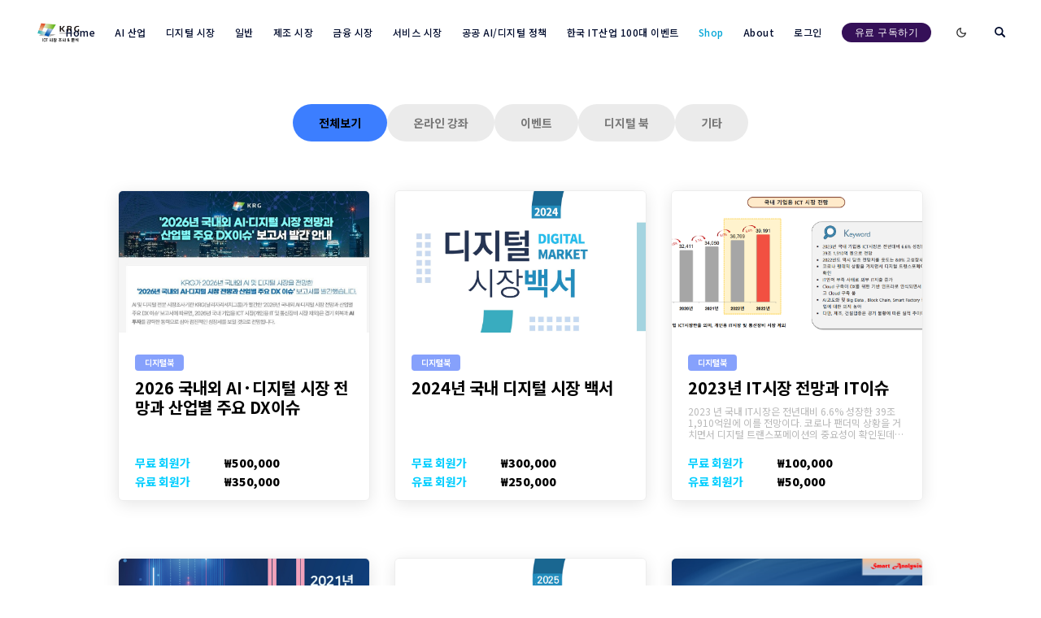

--- FILE ---
content_type: text/html; charset=utf-8
request_url: https://industrymarket.co.kr/shop/
body_size: 27138
content:
<!doctype html>
<html lang='kr'>
<head>
  <meta charset='utf-8'>
  <meta http-equiv='X-UA-Compatible' content='IE=edge'>

  <title>Industry Market info (Page 1)</title>
  <meta name='viewport' content='width=device-width, initial-scale=1.0'>

  
<link rel='preconnect' href='https://fonts.gstatic.com'>
<link rel='preconnect' href='https://fonts.gstatic.com' crossorigin>

<link rel='preload' as='style' href="https://fonts.googleapis.com/css2?family=Noto+Sans+KR:wght@300;400;500;700;900&display=swap" rel="stylesheet">
<link rel='preload' as='style' href="https://fonts.googleapis.com/css2?family=Anton&display=swap" rel="stylesheet">
<link rel='stylesheet' href='https://fonts.googleapis.com/css2?family=Noto+Sans+KR:wght@300;400;500;700;900&display=swap' media='print' onload="this.media='all'">
<link rel='stylesheet' href='https://fonts.googleapis.com/css2?family=Anton&display=swap' media='print' onload="this.media='all'">


<noscript>
  <link rel='stylesheet' href='https://fonts.googleapis.com/css2?family=Noto+Sans+KR:wght@300;400;500;700;900&display=swap'>
</noscript>
  <style>
@charset "UTF-8";/*! normalize.css v8.0.1 | MIT License | github.com/necolas/normalize.css */html{line-height:1.15;-webkit-text-size-adjust:100%}body{margin:0}main{display:block}h1{font-size:2em;margin:.67em 0}hr{box-sizing:content-box;height:0;overflow:visible}pre{font-family:monospace,monospace;font-size:1em}a{background-color:transparent}abbr[title]{border-bottom:none;text-decoration:underline;text-decoration:underline dotted}b,strong{font-weight:bolder}code,kbd,samp{font-family:monospace,monospace;font-size:1em}small{font-size:80%}sub,sup{font-size:75%;line-height:0;position:relative;vertical-align:baseline}sub{bottom:-.25em}sup{top:-.5em}img{border-style:none}button,input,optgroup,select,textarea{font-family:inherit;font-size:100%;line-height:1.15;margin:0}button,input{overflow:visible}button,select{text-transform:none}[type=button],[type=reset],[type=submit],button{-webkit-appearance:button}[type=button]::-moz-focus-inner,[type=reset]::-moz-focus-inner,[type=submit]::-moz-focus-inner,button::-moz-focus-inner{border-style:none;padding:0}[type=button]:-moz-focusring,[type=reset]:-moz-focusring,[type=submit]:-moz-focusring,button:-moz-focusring{outline:1px dotted ButtonText}fieldset{padding:.35em .75em .625em}legend{box-sizing:border-box;color:inherit;display:table;max-width:100%;padding:0;white-space:normal}progress{vertical-align:baseline}textarea{overflow:auto}[type=checkbox],[type=radio]{box-sizing:border-box;padding:0}[type=number]::-webkit-inner-spin-button,[type=number]::-webkit-outer-spin-button{height:auto}[type=search]{-webkit-appearance:textfield;outline-offset:-2px}[type=search]::-webkit-search-decoration{-webkit-appearance:none}::-webkit-file-upload-button{-webkit-appearance:button;font:inherit}details{display:block}summary{display:list-item}template{display:none}[hidden]{display:none}:root{--color-mode:"light";--color-brand:#04a6d7;--color-white:#FFFFFF;--color-dark:#000C2D;--color-text:#000C2D;--color-gray:#4F525F;--color-error:#CD3D64;--color-success:#09815C;--color-border:#000C2D;--bg-color:var(--color-white);--bg-gray:#EEF1F0;--bg-white:var(--color-white);--bg-transparent:rgba(255, 255, 255, .7);--bg-post-card:var(--bg-white);--bg-tag-list:linear-gradient(to left, var(--bg-color), rgba(255, 255, 255, 0));--bg-gradient:linear-gradient(55deg,rgba(208,208,208,.03) 0,rgba(208,208,208,.03) 20%,rgba(55,55,55,.03) 20%,rgba(55,55,55,.03) 40%,rgba(81,81,81,.03) 40%,rgba(81,81,81,.03) 60%,rgba(208,208,208,.03) 60%,rgba(208,208,208,.03) 80%,rgba(191,191,191,.03) 80%,rgba(191,191,191,.03) 100%),linear-gradient(291deg,rgba(190,190,190,.02) 0,rgba(190,190,190,.02) 14.286%,rgba(105,105,105,.02) 14.286%,rgba(105,105,105,.02) 28.572%,rgba(230,230,230,.02) 28.572%,rgba(230,230,230,.02) 42.858%,rgba(216,216,216,.02) 42.858%,rgba(216,216,216,.02) 57.144%,rgba(181,181,181,.02) 57.144%,rgba(181,181,181,.02) 71.43%,rgba(129,129,129,.02) 71.43%,rgba(129,129,129,.02) 85.716%,rgba(75,75,75,.02) 85.716%,rgba(75,75,75,.02) 100.002%),linear-gradient(32deg,rgba(212,212,212,.03) 0,rgba(212,212,212,.03) 12.5%,rgba(223,223,223,.03) 12.5%,rgba(223,223,223,.03) 25%,rgba(11,11,11,.03) 25%,rgba(11,11,11,.03) 37.5%,rgba(86,86,86,.03) 37.5%,rgba(86,86,86,.03) 50%,rgba(106,106,106,.03) 50%,rgba(106,106,106,.03) 62.5%,rgba(220,220,220,.03) 62.5%,rgba(220,220,220,.03) 75%,rgba(91,91,91,.03) 75%,rgba(91,91,91,.03) 87.5%,rgba(216,216,216,.03) 87.5%,rgba(216,216,216,.03) 100%),linear-gradient(312deg,rgba(113,113,113,.01) 0,rgba(113,113,113,.01) 14.286%,rgba(54,54,54,.01) 14.286%,rgba(54,54,54,.01) 28.572%,rgba(166,166,166,.01) 28.572%,rgba(166,166,166,.01) 42.858%,rgba(226,226,226,.01) 42.858%,rgba(226,226,226,.01) 57.144%,rgba(109,109,109,.01) 57.144%,rgba(109,109,109,.01) 71.43%,rgba(239,239,239,.01) 71.43%,rgba(239,239,239,.01) 85.716%,rgba(54,54,54,.01) 85.716%,rgba(54,54,54,.01) 100.002%),linear-gradient(22deg,rgba(77,77,77,.03) 0,rgba(77,77,77,.03) 20%,rgba(235,235,235,.03) 20%,rgba(235,235,235,.03) 40%,rgba(215,215,215,.03) 40%,rgba(215,215,215,.03) 60%,rgba(181,181,181,.03) 60%,rgba(181,181,181,.03) 80%,rgba(193,193,193,.03) 80%,rgba(193,193,193,.03) 100%),linear-gradient(80deg,rgba(139,139,139,.02) 0,rgba(139,139,139,.02) 14.286%,rgba(114,114,114,.02) 14.286%,rgba(114,114,114,.02) 28.572%,rgba(240,240,240,.02) 28.572%,rgba(240,240,240,.02) 42.858%,rgba(221,221,221,.02) 42.858%,rgba(221,221,221,.02) 57.144%,rgba(74,74,74,.02) 57.144%,rgba(74,74,74,.02) 71.43%,rgba(201,201,201,.02) 71.43%,rgba(201,201,201,.02) 85.716%,rgba(187,187,187,.02) 85.716%,rgba(187,187,187,.02) 100.002%),linear-gradient(257deg,rgba(72,72,72,.03) 0,rgba(72,72,72,.03) 16.667%,rgba(138,138,138,.03) 16.667%,rgba(138,138,138,.03) 33.334%,rgba(54,54,54,.03) 33.334%,rgba(54,54,54,.03) 50.001%,rgba(161,161,161,.03) 50.001%,rgba(161,161,161,.03) 66.668%,rgba(17,17,17,.03) 66.668%,rgba(17,17,17,.03) 83.335%,rgba(230,230,230,.03) 83.335%,rgba(230,230,230,.03) 100.002%),linear-gradient(47deg,rgba(191,191,191,.01) 0,rgba(191,191,191,.01) 16.667%,rgba(27,27,27,.01) 16.667%,rgba(27,27,27,.01) 33.334%,rgba(66,66,66,.01) 33.334%,rgba(66,66,66,.01) 50.001%,rgba(36,36,36,.01) 50.001%,rgba(36,36,36,.01) 66.668%,rgba(230,230,230,.01) 66.668%,rgba(230,230,230,.01) 83.335%,rgba(93,93,93,.01) 83.335%,rgba(93,93,93,.01) 100.002%),linear-gradient(90deg,#fff,#fff);--icon-sun:url('data:image/svg+xml,  <svg version="1.1" xmlns="http://www.w3.org/2000/svg" fill="currentColor" viewBox="0 0 24 24">    <path d="M18 12c0-0.811-0.161-1.587-0.455-2.295-0.304-0.735-0.75-1.395-1.303-1.948-0.552-0.552-1.213-0.998-1.948-1.303-0.707-0.293-1.483-0.454-2.294-0.454s-1.587 0.161-2.295 0.455c-0.735 0.304-1.395 0.75-1.948 1.302s-0.998 1.213-1.302 1.948c-0.294 0.708-0.455 1.484-0.455 2.295s0.161 1.587 0.455 2.295c0.304 0.735 0.75 1.395 1.303 1.948 0.552 0.552 1.213 0.998 1.948 1.303 0.707 0.293 1.483 0.454 2.294 0.454s1.587-0.161 2.295-0.455c0.735-0.304 1.395-0.75 1.948-1.303s0.998-1.213 1.303-1.948c0.293-0.707 0.454-1.483 0.454-2.294zM16 12c0 0.544-0.108 1.060-0.303 1.529-0.202 0.489-0.5 0.929-0.869 1.299s-0.81 0.667-1.299 0.869c-0.469 0.195-0.985 0.303-1.529 0.303s-1.060-0.108-1.529-0.303c-0.489-0.202-0.929-0.5-1.299-0.869s-0.667-0.81-0.869-1.299c-0.195-0.469-0.303-0.985-0.303-1.529s0.108-1.060 0.303-1.529c0.202-0.489 0.5-0.929 0.869-1.299s0.81-0.667 1.299-0.869c0.469-0.195 0.985-0.303 1.529-0.303s1.060 0.108 1.529 0.303c0.489 0.202 0.929 0.5 1.299 0.869s0.667 0.81 0.869 1.299c0.195 0.469 0.303 0.985 0.303 1.529zM11 1v2c0 0.552 0.448 1 1 1s1-0.448 1-1v-2c0-0.552-0.448-1-1-1s-1 0.448-1 1zM11 21v2c0 0.552 0.448 1 1 1s1-0.448 1-1v-2c0-0.552-0.448-1-1-1s-1 0.448-1 1zM3.513 4.927l1.42 1.42c0.391 0.391 1.024 0.391 1.414 0s0.391-1.024 0-1.414l-1.42-1.42c-0.391-0.391-1.024-0.391-1.414 0s-0.391 1.024 0 1.414zM17.653 19.067l1.42 1.42c0.391 0.391 1.024 0.391 1.414 0s0.391-1.024 0-1.414l-1.42-1.42c-0.391-0.391-1.024-0.391-1.414 0s-0.391 1.024 0 1.414zM1 13h2c0.552 0 1-0.448 1-1s-0.448-1-1-1h-2c-0.552 0-1 0.448-1 1s0.448 1 1 1zM21 13h2c0.552 0 1-0.448 1-1s-0.448-1-1-1h-2c-0.552 0-1 0.448-1 1s0.448 1 1 1zM4.927 20.487l1.42-1.42c0.391-0.391 0.391-1.024 0-1.414s-1.024-0.391-1.414 0l-1.42 1.42c-0.391 0.391-0.391 1.024 0 1.414s1.024 0.391 1.414 0zM19.067 6.347l1.42-1.42c0.391-0.391 0.391-1.024 0-1.414s-1.024-0.391-1.414 0l-1.42 1.42c-0.391 0.391-0.391 1.024 0 1.414s1.024 0.391 1.414 0z"></path>  </svg>');--icon-sun-filter:invert(0.61) sepia(0.8) saturate(5) hue-rotate(0deg) brightness(0.92);--icon-moon:url('data:image/svg+xml,  <svg version="1.1" xmlns="http://www.w3.org/2000/svg" fill="currentColor" viewBox="0 0 24 24">    <path d="M21.996 12.882c0.022-0.233-0.038-0.476-0.188-0.681-0.325-0.446-0.951-0.544-1.397-0.219-0.95 0.693-2.059 1.086-3.188 1.162-0.696 0.047-1.399-0.027-2.077-0.226-0.656-0.192-1.29-0.501-1.874-0.932-0.655-0.484-1.181-1.074-1.575-1.729-0.409-0.68-0.676-1.432-0.792-2.206s-0.082-1.571 0.11-2.342c0.184-0.741 0.514-1.46 0.999-2.115 0.142-0.191 0.216-0.435 0.191-0.691-0.053-0.55-0.542-0.952-1.092-0.898-1.117 0.109-2.186 0.399-3.172 0.843-1.005 0.452-1.925 1.065-2.723 1.808-0.883 0.82-1.618 1.801-2.159 2.901-0.523 1.064-0.863 2.238-0.978 3.485-0.125 1.347 0.024 2.658 0.402 3.878 0.392 1.266 1.031 2.431 1.863 3.433s1.86 1.843 3.033 2.461c1.13 0.595 2.392 0.982 3.739 1.106s2.659-0.025 3.878-0.403c1.266-0.392 2.431-1.031 3.433-1.863s1.843-1.86 2.461-3.033c0.595-1.13 0.982-2.392 1.106-3.739zM19.567 14.674c-0.126 0.351-0.276 0.689-0.447 1.014-0.493 0.937-1.166 1.76-1.969 2.427s-1.735 1.178-2.747 1.491c-0.973 0.302-2.021 0.421-3.102 0.321s-2.089-0.41-2.99-0.884c-0.937-0.493-1.76-1.166-2.427-1.969s-1.178-1.735-1.491-2.747c-0.302-0.973-0.421-2.021-0.321-3.102 0.092-1 0.365-1.938 0.782-2.786 0.43-0.878 1.018-1.661 1.725-2.319 0.64-0.595 1.377-1.086 2.183-1.449 0.179-0.081 0.362-0.155 0.548-0.223-0.092 0.257-0.171 0.516-0.236 0.778-0.256 1.029-0.302 2.091-0.147 3.121s0.51 2.032 1.056 2.941c0.527 0.875 1.23 1.663 2.1 2.306 0.775 0.573 1.622 0.986 2.5 1.243 0.907 0.266 1.846 0.364 2.772 0.302 0.752-0.050 1.496-0.207 2.21-0.465z"></path>  </svg>');--icon-moon-filter:invert(0.1);--color-mode-icon:var(--icon-moon);--color-mode-icon-filter:var(--icon-moon-filter)}@media (prefers-color-scheme:dark){:root{--color-mode:"dark"}:root:not([data-user-color-scheme]){--color-mode:"dark";--color-brand:#04a6d7;--color-white:#FFFFFF;--color-dark:#010101;--color-text:#FFFFFF;--color-gray:#E5EFF5;--color-error:#CC3C64;--color-success:#1BA672;--color-border:#383B40;--bg-color:#111016;--bg-gray:#18181d;--bg-white:var(--color-white);--bg-transparent:rgba(31, 32, 35, .7);--bg-post-card:var(--bg-gray);--bg-tag-list:linear-gradient(to left, var(--bg-color), rgba(31, 32, 35, 0));--bg-gradient:--bg-gray;--color-mode-icon:var(--icon-sun);--color-mode-icon-filter:var(--icon-sun-filter)}}[data-user-color-scheme=dark]{--color-mode:"dark";--color-brand:#04a6d7;--color-white:#FFFFFF;--color-dark:#010101;--color-text:#FFFFFF;--color-gray:#E5EFF5;--color-error:#CC3C64;--color-success:#1BA672;--color-border:#383B40;--bg-color:#111016;--bg-gray:#18181d;--bg-white:var(--color-white);--bg-transparent:rgba(31, 32, 35, .7);--bg-post-card:var(--bg-gray);--bg-tag-list:linear-gradient(to left, var(--bg-color), rgba(31, 32, 35, 0));--bg-gradient:--bg-gray;--color-mode-icon:var(--icon-sun);--color-mode-icon-filter:var(--icon-sun-filter)}code[class*=language-],pre[class*=language-]{color:#000;background:0 0;text-shadow:0 1px #fff;font-family:Consolas,Monaco,"Andale Mono","Ubuntu Mono",monospace;font-size:1em;text-align:left;white-space:pre;word-spacing:normal;word-break:normal;word-wrap:normal;line-height:1.5;-moz-tab-size:4;-o-tab-size:4;tab-size:4;-webkit-hyphens:none;-ms-hyphens:none;hyphens:none}code[class*=language-] ::-moz-selection,code[class*=language-]::-moz-selection,pre[class*=language-] ::-moz-selection,pre[class*=language-]::-moz-selection{text-shadow:none;background:#b3d4fc}code[class*=language-] ::selection,code[class*=language-]::selection,pre[class*=language-] ::selection,pre[class*=language-]::selection{text-shadow:none;background:#b3d4fc}@media print{code[class*=language-],pre[class*=language-]{text-shadow:none}}pre[class*=language-]{padding:1em;margin:.5em 0;overflow:auto}:not(pre)>code[class*=language-],pre[class*=language-]{background:#f5f2f0}:not(pre)>code[class*=language-]{padding:.1em;border-radius:.3em;white-space:normal}.token.cdata,.token.comment,.token.doctype,.token.prolog{color:#708090}.token.punctuation{color:#999}.token.namespace{opacity:.7}.token.boolean,.token.constant,.token.deleted,.token.number,.token.property,.token.symbol,.token.tag{color:#905}.token.attr-name,.token.builtin,.token.char,.token.inserted,.token.selector,.token.string{color:#690}.language-css .token.string,.style .token.string,.token.entity,.token.operator,.token.url{color:#9a6e3a;background:hsla(0,0%,100%,.5)}.token.atrule,.token.attr-value,.token.keyword{color:#07a}.token.class-name,.token.function{color:#dd4a68}.token.important,.token.regex,.token.variable{color:#e90}.token.bold,.token.important{font-weight:700}.token.italic{font-style:italic}.token.entity{cursor:help}.tooltipped{position:relative}.tooltipped::after{position:absolute;z-index:1000000;display:none;padding:.5em .75em;font:normal normal 11px/1.5 -apple-system,BlinkMacSystemFont,"Segoe UI",Helvetica,Arial,sans-serif,"Apple Color Emoji","Segoe UI Emoji";-webkit-font-smoothing:subpixel-antialiased;color:#fff;text-align:center;text-decoration:none;text-shadow:none;text-transform:none;letter-spacing:normal;word-wrap:break-word;white-space:pre;pointer-events:none;content:attr(aria-label);background:#1b1f23;border-radius:6px;opacity:0}.tooltipped::before{position:absolute;z-index:1000001;display:none;width:0;height:0;color:#1b1f23;pointer-events:none;content:"";border:6px solid transparent;opacity:0}@-webkit-keyframes tooltip-appear{from{opacity:0}to{opacity:1}}@keyframes tooltip-appear{from{opacity:0}to{opacity:1}}.tooltipped:active::after,.tooltipped:active::before,.tooltipped:focus::after,.tooltipped:focus::before,.tooltipped:hover::after,.tooltipped:hover::before{display:inline-block;text-decoration:none;-webkit-animation-name:tooltip-appear;animation-name:tooltip-appear;-webkit-animation-duration:.1s;animation-duration:.1s;-webkit-animation-fill-mode:forwards;animation-fill-mode:forwards;-webkit-animation-timing-function:ease-in;animation-timing-function:ease-in;-webkit-animation-delay:.4s;animation-delay:.4s}.tooltipped-no-delay:active::after,.tooltipped-no-delay:active::before,.tooltipped-no-delay:focus::after,.tooltipped-no-delay:focus::before,.tooltipped-no-delay:hover::after,.tooltipped-no-delay:hover::before{-webkit-animation-delay:0s;animation-delay:0s}.tooltipped-multiline:active::after,.tooltipped-multiline:focus::after,.tooltipped-multiline:hover::after{display:table-cell}.tooltipped-s::after,.tooltipped-se::after,.tooltipped-sw::after{top:100%;right:50%;margin-top:6px}.tooltipped-s::before,.tooltipped-se::before,.tooltipped-sw::before{top:auto;right:50%;bottom:-7px;margin-right:-6px;border-bottom-color:#1b1f23}.tooltipped-se::after{right:auto;left:50%;margin-left:-16px}.tooltipped-sw::after{margin-right:-16px}.tooltipped-n::after,.tooltipped-ne::after,.tooltipped-nw::after{right:50%;bottom:100%;margin-bottom:6px}.tooltipped-n::before,.tooltipped-ne::before,.tooltipped-nw::before{top:-7px;right:50%;bottom:auto;margin-right:-6px;border-top-color:#1b1f23}.tooltipped-ne::after{right:auto;left:50%;margin-left:-16px}.tooltipped-nw::after{margin-right:-16px}.tooltipped-n::after,.tooltipped-s::after{-webkit-transform:translateX(50%);transform:translateX(50%)}.tooltipped-w::after{right:100%;bottom:50%;margin-right:6px;-webkit-transform:translateY(50%);transform:translateY(50%)}.tooltipped-w::before{top:50%;bottom:50%;left:-7px;margin-top:-6px;border-left-color:#1b1f23}.tooltipped-e::after{bottom:50%;left:100%;margin-left:6px;-webkit-transform:translateY(50%);transform:translateY(50%)}.tooltipped-e::before{top:50%;right:-7px;bottom:50%;margin-top:-6px;border-right-color:#1b1f23}.tooltipped-align-right-1::after,.tooltipped-align-right-2::after{right:0;margin-right:0}.tooltipped-align-right-1::before{right:10px}.tooltipped-align-right-2::before{right:15px}.tooltipped-align-left-1::after,.tooltipped-align-left-2::after{left:0;margin-left:0}.tooltipped-align-left-1::before{left:5px}.tooltipped-align-left-2::before{left:10px}.tooltipped-multiline::after{width:-webkit-max-content;width:-moz-max-content;width:max-content;max-width:250px;word-wrap:break-word;white-space:pre-line;border-collapse:separate}.tooltipped-multiline.tooltipped-n::after,.tooltipped-multiline.tooltipped-s::after{right:auto;left:50%;-webkit-transform:translateX(-50%);transform:translateX(-50%)}.tooltipped-multiline.tooltipped-e::after,.tooltipped-multiline.tooltipped-w::after{right:100%}@media screen and (min-width:0\0){.tooltipped-multiline::after{width:250px}}.tooltipped-sticky::after,.tooltipped-sticky::before{display:inline-block}.tooltipped-sticky.tooltipped-multiline::after{display:table-cell}@-webkit-keyframes spin{100%{-webkit-transform:rotate(360deg);transform:rotate(360deg)}}@keyframes spin{100%{-webkit-transform:rotate(360deg);transform:rotate(360deg)}}.icon{position:relative;display:inline-block;width:25px;height:25px;overflow:hidden;fill:currentColor}.icon__cnt{width:100%;height:100%;background:inherit;fill:inherit;pointer-events:none;-webkit-transform:translateX(0);transform:translateX(0);-ms-transform:translate(.5px,-.3px)}.icon--m{width:50px;height:50px}.icon--l{width:100px;height:100px}.icon--xl{width:150px;height:150px}.icon--xxl{width:200px;height:200px}.icon__spinner{position:absolute;top:0;left:0;width:100%;height:100%}.icon--ei-spinner .icon__spinner,.icon--ei-spinner-2 .icon__spinner{-webkit-animation:spin 1s steps(12) infinite;animation:spin 1s steps(12) infinite}.icon--ei-spinner-3 .icon__spinner{-webkit-animation:spin 1.5s linear infinite;animation:spin 1.5s linear infinite}.icon--ei-sc-facebook{fill:#3b5998}.icon--ei-sc-github{fill:#333}.icon--ei-sc-google-plus{fill:#dd4b39}.icon--ei-sc-instagram{fill:#3f729b}.icon--ei-sc-linkedin{fill:#0976b4}.icon--ei-sc-odnoklassniki{fill:#ed812b}.icon--ei-sc-skype{fill:#00aff0}.icon--ei-sc-soundcloud{fill:#f80}.icon--ei-sc-tumblr{fill:#35465c}.icon--ei-sc-twitter{fill:#55acee}.icon--ei-sc-vimeo{fill:#1ab7ea}.icon--ei-sc-vk{fill:#45668e}.icon--ei-sc-youtube{fill:#e52d27}.icon--ei-sc-pinterest{fill:#bd081c}.icon--ei-sc-telegram{fill:#08c}img[data-action=zoom]{cursor:pointer;cursor:-webkit-zoom-in;cursor:-moz-zoom-in}.zoom-img,.zoom-img-wrap{position:relative;z-index:666;-webkit-transition:all .3s;transition:all .3s}img.zoom-img{cursor:pointer;cursor:-webkit-zoom-out;cursor:-moz-zoom-out}.zoom-overlay{z-index:420;background:#fff;position:fixed;top:0;left:0;right:0;bottom:0;pointer-events:none;filter:"alpha(opacity=0)";opacity:0;-webkit-transition:opacity .3s;transition:opacity .3s}.zoom-overlay-open .zoom-overlay{filter:"alpha(opacity=100)";opacity:1}.zoom-overlay-open,.zoom-overlay-transitioning{cursor:default}.commento-root .commento-markdown-help tr td pre{padding:initial;background:0 0}.commento-root blockquote{border-top:0;font-weight:inherit;-webkit-box-shadow:none;box-shadow:none}.commento-root .commento-markdown-help tr td{border:0}.commento-root .commento-markdown-help{border-collapse:initial}.zoom-overlay{background-color:var(--bg-color)}.icon{width:24px;height:24px}.icon--m{width:48px;height:48px}.section-divider{border-bottom:.5px solid #000}.custom-footer-wrap{color:#656059;background-color:#f6f6f6}.custom-footer-wrap .custom-footer{display:-webkit-box;display:-ms-flexbox;display:flex;-webkit-box-align:end;-ms-flex-align:end;align-items:flex-end;-webkit-box-pack:justify;-ms-flex-pack:justify;justify-content:space-between;padding-top:3.08rem;padding-bottom:3.08rem}@media (max-width:63.99em){.custom-footer-wrap .custom-footer{padding-top:2rem;padding-bottom:2rem}}.custom-footer-wrap .custom-footer .logo{width:8.5rem;margin-bottom:1.66rem;background:url(/assets/img/footer/logo.png) no-repeat left center/contain}.custom-footer-wrap .custom-footer .logo img{visibility:hidden}@media only screen and (-webkit-min-device-pixel-ratio:2),only screen and (min--moz-device-pixel-ratio:2),only screen and (-moz-min-device-pixel-ratio:2),only screen and (min-device-pixel-ratio:2),only screen and (min-resolution:192dpi),only screen and (min-resolution:2dppx){.custom-footer-wrap .custom-footer .logo{background-image:url(/assets/img/footer/logo@2x.png)}}.custom-footer-wrap .custom-footer .f-description{font-size:.83rem;line-height:1.9;font-weight:500}.custom-footer-wrap .custom-footer .f-description i{display:inline-block;font-style:normal;margin-left:4px;margin-right:4px}@media (max-width:63.99em){.custom-footer-wrap .custom-footer .f-description span{display:block;word-break:keep-all}.custom-footer-wrap .custom-footer .f-description span i{margin-left:0;margin-right:0}.custom-footer-wrap .custom-footer .f-description span i:last-child{display:none}}.custom-footer-wrap .custom-footer .sns-link{display:-webkit-box;display:-ms-flexbox;display:flex;width:80px;height:30px;-webkit-box-pack:justify;-ms-flex-pack:justify;justify-content:space-between}@media (max-width:63.99em){.custom-footer-wrap .custom-footer .sns-link{display:none}}.custom-footer-wrap .custom-footer .sns-link>a{display:inline-block}.custom-footer-wrap .custom-footer .sns-link>a.twitter{width:35px;height:30px;background:url(/assets/img/footer/twitter.png) no-repeat center/contain}@media only screen and (-webkit-min-device-pixel-ratio:2),only screen and (min--moz-device-pixel-ratio:2),only screen and (-moz-min-device-pixel-ratio:2),only screen and (min-device-pixel-ratio:2),only screen and (min-resolution:192dpi),only screen and (min-resolution:2dppx){.custom-footer-wrap .custom-footer .sns-link>a.twitter{background-image:url(/assets/img/footer/twitter@2x.png)}}.custom-footer-wrap .custom-footer .sns-link>a.facebook{width:30px;height:30px;background:url(/assets/img/footer/facebook.png) no-repeat center/contain}@media only screen and (-webkit-min-device-pixel-ratio:2),only screen and (min--moz-device-pixel-ratio:2),only screen and (-moz-min-device-pixel-ratio:2),only screen and (min-device-pixel-ratio:2),only screen and (min-resolution:192dpi),only screen and (min-resolution:2dppx){.custom-footer-wrap .custom-footer .sns-link>a.facebook{background-image:url(/assets/img/footer/facebook@2x.png)}}.custom-footer{background-color:#f6f5f7;padding-top:40px;padding-bottom:40px;color:#0a142f}.custom-footer .site-data{margin-bottom:95px}@media (min-width:64em){.custom-footer .site-data{margin-bottom:0}}.custom-footer .logo{max-width:180px;margin-bottom:20px}.custom-footer .logo__img{display:block;width:100%;height:100%;-o-object-fit:cover;object-fit:cover;-webkit-filter:grayscale(100%);filter:grayscale(100%)}.custom-footer .site-info{font-size:12px;font-weight:500;color:#0a142f;opacity:.5;line-height:1.8;margin-bottom:26px}.custom-footer .sns-link{display:-webkit-box;display:-ms-flexbox;display:flex;-webkit-box-align:center;-ms-flex-align:center;align-items:center;-webkit-column-gap:26px;-moz-column-gap:26px;column-gap:26px}.custom-footer .sns-link__icon a{display:-webkit-box;display:-ms-flexbox;display:flex;-webkit-box-align:center;-ms-flex-align:center;align-items:center;-webkit-box-pack:center;-ms-flex-pack:center;justify-content:center}.custom-footer .footer-nav{display:grid;grid-template-columns:repeat(2,1fr);row-gap:70px;-webkit-column-gap:26px;-moz-column-gap:26px;column-gap:26px}@media (min-width:64em){.custom-footer .footer-nav{grid-template-columns:repeat(3,1fr)}}.custom-footer .footer-nav__menu--label{font-weight:700;font-size:15px;letter-spacing:-.2;margin-bottom:26px}.custom-footer .footer-nav__menu--list{margin:0;list-style:none;display:-webkit-box;display:-ms-flexbox;display:flex;-webkit-box-orient:vertical;-webkit-box-direction:normal;-ms-flex-direction:column;flex-direction:column;row-gap:10px}.custom-footer .footer-nav__menu--list li{opacity:.5;font-size:13px;font-weight:500;line-height:1}.custom-footer .footer-nav__menu--list li a{display:inline-block;line-height:1.6}[data-user-color-scheme=dark] .custom-footer{background-color:#0a142f}[data-user-color-scheme=dark] .custom-footer .logo__img{-webkit-filter:invert(100%);filter:invert(100%)}[data-user-color-scheme=dark] .custom-footer .site-info{color:#fff}[data-user-color-scheme=dark] .custom-footer .sns-link__icon svg path{fill:#fff}[data-user-color-scheme=dark] .custom-footer .footer-nav{color:#fff}html{-webkit-box-sizing:border-box;box-sizing:border-box}*,:after,:before{-webkit-box-sizing:inherit;box-sizing:inherit}blockquote,body,dd,dl,fieldset,figure,h1,h2,h3,h4,h5,h6,hr,legend,ol,p,pre,ul{margin:0;padding:0}li>ol,li>ul{margin-bottom:0}table{border-collapse:collapse;border-spacing:0}.o-grid{margin:0 auto;max-width:1400px;padding:0 16px}@media (min-width:64em){.o-grid{display:-webkit-box;display:-ms-flexbox;display:flex;-ms-flex-wrap:wrap;flex-wrap:wrap}}.o-grid .o-grid{padding:0}@media (min-width:64em){.o-grid .o-grid{margin-right:-16px;margin-left:-16px}}@media (min-width:80em){.o-grid .o-grid{margin-right:-24px;margin-left:-24px}}.o-grid--center{-webkit-box-align:center;-ms-flex-align:center;align-items:center}.o-grid--full{max-width:100vw}@media (min-width:64em){.o-grid__col{-webkit-box-flex:1;-ms-flex-positive:1;flex-grow:1;padding-right:16px;padding-left:16px}}@media (min-width:80em){.o-grid__col{padding-right:24px;padding-left:24px}}.o-grid__col--1-3-s{width:33.3333333333%}.o-grid__col--2-3-s{width:66.6666666667%}.o-grid__col--1-4-s{width:25%}.o-grid__col--2-4-s{width:50%}.o-grid__col--3-4-s{width:75%}.o-grid__col--4-4-s{width:100%}@media (min-width:64em){.o-grid__col--1-3-m{width:33.3333333333%}.o-grid__col--2-3-m{width:66.6666666667%}.o-grid__col--1-4-m{width:25%}.o-grid__col--2-4-m{width:50%}.o-grid__col--3-4-m{width:75%}.o-grid__col--4-4-m{width:100%}}@media (min-width:80em){.o-grid__col--1-3-l{width:33.3333333333%}.o-grid__col--2-3-l{width:66.6666666667%}.o-grid__col--1-4-l{width:25%}.o-grid__col--2-4-l{width:50%}.o-grid__col--3-4-l{width:75%}.o-grid__col--4-4-l{width:100%}}.o-grid__col--full{width:100%}.o-grid__col--center{margin:0 auto;-webkit-box-flex:initial;-ms-flex-positive:initial;flex-grow:initial}.o-grid__col--end{margin-left:auto}.o-grid__col--initial-grow{-webkit-box-flex:initial;-ms-flex-positive:initial;flex-grow:initial}.c-site-container{display:-webkit-box;display:-ms-flexbox;display:flex;-webkit-box-orient:vertical;-webkit-box-direction:normal;-ms-flex-direction:column;flex-direction:column}.c-site-container .o-wrapper{-webkit-box-flex:1;-ms-flex:1 0 auto;flex:1 0 auto}.o-plain-list{margin:0;padding:0;list-style:none}body{direction:ltr;color:var(--color-text);font-size:16px;font-family:Inter,-apple-system,BlinkMacSystemFont,"Segoe UI",Helvetica,Arial,sans-serif,"Apple Color Emoji","Segoe UI Emoji","Segoe UI Symbol";line-height:1.5;background-color:var(--bg-color);margin-top:72px;-webkit-font-smoothing:antialiased;-moz-osx-font-smoothing:grayscale}@media (min-width:80em){body{margin-top:80px}}a{color:inherit;text-decoration:none}dd,ol,ul{margin-left:16px}img{height:auto;display:block;max-width:100%;font-style:italic}hr{border:0;margin-bottom:32px}hr.seperator{margin-top:32px;border:.5px solid var(--bg-gray)}h1,h2,h3,h4,h5,h6{font-weight:800}h1{font-size:56px;line-height:64px}h2{font-size:48px;line-height:56px}h3{font-size:40px;line-height:48px}h4{font-size:32px;line-height:40px}h5{font-size:24px;line-height:32px}h6{font-size:20px;line-height:24px}b,strong{font-weight:700}blockquote{padding-left:24px;margin-top:8px;font-size:20px;line-height:24px;border-left:2px solid var(--color-brand)}@media (min-width:80em){blockquote{font-size:24px;line-height:32px}}li code,p code{color:var(--color-code-inline);background-color:var(--bg-gray);padding:4px 8px}code,code[class*=language-]{font-size:16px;line-height:24px;text-shadow:none;color:var(--color-text)}.kg-code-card,pre,pre[class*=language-]{width:100%;overflow-x:auto}pre,pre[class*=language-]{padding:32px;margin-top:32px;margin-bottom:0;background-color:var(--bg-gray)}.kg-code-card pre{margin-top:0}.token.operator{background-color:transparent}input[type=color],input[type=date],input[type=datetime-local],input[type=datetime],input[type=email],input[type=month],input[type=number],input[type=password],input[type=search],input[type=tel],input[type=text],input[type=time],input[type=url],input[type=week],select,textarea{width:100%;display:block;padding:16px;margin-bottom:16px;border:1px solid #dfe3e9;border-radius:0;outline:0;color:var(--color-text);background-color:var(--color-white);font-size:16px;line-height:24px;font-family:Inter,-apple-system,BlinkMacSystemFont,"Segoe UI",Helvetica,Arial,sans-serif,"Apple Color Emoji","Segoe UI Emoji","Segoe UI Symbol"}input[type=color]:focus,input[type=date]:focus,input[type=datetime-local]:focus,input[type=datetime]:focus,input[type=email]:focus,input[type=month]:focus,input[type=number]:focus,input[type=password]:focus,input[type=search]:focus,input[type=tel]:focus,input[type=text]:focus,input[type=time]:focus,input[type=url]:focus,input[type=week]:focus,select:focus,textarea:focus{border-color:var(--color-brand)}table{width:100%;max-width:100%}table td,table th{padding:16px;text-align:left;border-top:1px solid var(--color-border)}table thead th{white-space:nowrap}table tbody+tbody{border-top:2px solid var(--color-border)}.responsive-table{display:block;width:100%;overflow-x:auto}:lang(ar) *{letter-spacing:initial!important}:lang(ar) .c-nav__item{font-size:14px}:lang(ar) .icon--ei-chevron-right .icon__cnt{-webkit-transform:scaleX(-1);transform:scaleX(-1)}.c-header{padding:24px 0;background-color:var(--bg-color);z-index:9999}.js-header{position:fixed;top:0;right:0;left:0;z-index:9999;will-change:transform;-webkit-transition:-webkit-transform .5s ease;transition:-webkit-transform .5s ease;transition:transform .5s ease;transition:transform .5s ease,-webkit-transform .5s ease}.js-header--pinned{-webkit-transform:translateY(0);transform:translateY(0);-webkit-backdrop-filter:saturate(180%) blur(20px);backdrop-filter:saturate(180%) blur(20px);background-color:var(--bg-transparent)}.js-header--pinned.js-header--not-top{border-bottom:1px solid rgba(0,0,0,.15);-webkit-box-shadow:0 1px 5px rgba(0,0,0,.1);box-shadow:0 1px 5px rgba(0,0,0,.1)}@-moz-document url-prefix(){.js-header--pinned{background-color:var(--bg-color)}}.js-header--unpinned{-webkit-transform:translateY(-100%);transform:translateY(-100%)}.js-header--top{-webkit-box-shadow:none;box-shadow:none;-webkit-backdrop-filter:none;backdrop-filter:none;background-color:transparent}.c-logo__link{display:block;line-height:1;font-weight:700;font-size:24px;-webkit-transition:color .26s ease-in-out;transition:color .26s ease-in-out}.c-logo__link:active,.c-logo__link:focus,.c-logo__link:hover{color:var(--color-brand)}.c-logo__img{max-height:32px}@media (max-width:79.99em){.c-nav-wrap{display:-webkit-box;display:-ms-flexbox;display:flex;-webkit-box-align:center;-ms-flex-align:center;align-items:center;-webkit-box-orient:vertical;-webkit-box-direction:normal;-ms-flex-direction:column;flex-direction:column;position:fixed;top:0;bottom:0;right:0;left:0;width:100%;height:100vh;padding-top:72px;background-color:var(--bg-gray);opacity:0;visibility:hidden;-webkit-transform:scale(.96);transform:scale(.96)}.c-nav-wrap.is-active{opacity:1;visibility:visible;-webkit-transform:scale(1);transform:scale(1);-webkit-transition:all 250ms cubic-bezier(.694,0,.335,1);transition:all 250ms cubic-bezier(.694,0,.335,1)}}@media (min-width:80em){.c-nav-wrap{display:block}}@media (max-width:79.99em){.c-nav{width:100%;padding-left:32px;padding-right:32px}}@media (min-width:80em){.c-nav{display:-webkit-box;display:-ms-flexbox;display:flex;-webkit-box-align:center;-ms-flex-align:center;align-items:center;-webkit-box-pack:end;-ms-flex-pack:end;justify-content:flex-end}}.c-nav__item{font-size:12px;font-weight:500;white-space:nowrap;letter-spacing:.5px;line-height:0}@media (min-width:80em){.c-nav__item:not(:last-child){margin-right:24px}.c-nav__item:not(:last-child).button-item+.c-nav__item:not(:last-child).button-item{margin-left:-10px}}@media (max-width:79.99em){.c-nav__item{margin-bottom:16px}}.c-nav__link{display:block;-webkit-transition:color .26s ease-in-out;transition:color .26s ease-in-out}@media (max-width:79.99em){.c-nav__link{font-size:14px;line-height:22px;font-weight:600}}.c-nav__link--current{color:var(--color-brand)}.home-template .c-nav__link--current{color:var(--color-text)}.c-nav__link:active,.c-nav__link:focus,.c-nav__link:hover{color:var(--color-brand)}.c-nav__icon{vertical-align:middle;-webkit-transition:fill .26s ease-in-out;transition:fill .26s ease-in-out}.c-nav__icon:active,.c-nav__icon:focus,.c-nav__icon:hover{fill:var(--color-brand)}.c-nav-toggle{position:absolute;top:50%;right:16px;z-index:10;height:16px;width:24px;cursor:pointer;-webkit-transform:translateY(-50%);transform:translateY(-50%)}@media (min-width:64em){.c-nav-toggle{right:32px}}@media (min-width:80em){.c-nav-toggle{display:none}}.c-nav-toggle__icon{position:absolute;left:0;height:1px;width:24px;background:var(--color-text);cursor:pointer}.c-nav-toggle__icon:after,.c-nav-toggle__icon:before{content:"";display:block;height:100%;background-color:inherit}.c-nav-toggle__icon:before{-webkit-transform:translateY(16px);transform:translateY(16px)}.c-nav-toggle__icon:after{-webkit-transform:translateY(7px);transform:translateY(7px)}.c-nav-toggle--close .c-nav-toggle__icon{height:2px;background-color:transparent}.c-nav-toggle--close .c-nav-toggle__icon:after,.c-nav-toggle--close .c-nav-toggle__icon:before{position:relative;visibility:visible;background:var(--color-text)}.c-nav-toggle--close .c-nav-toggle__icon:before{top:9px;-webkit-transform:rotate(-45deg);transform:rotate(-45deg)}.c-nav-toggle--close .c-nav-toggle__icon:after{top:7px;-webkit-transform:rotate(45deg);transform:rotate(45deg)}.c-search{position:fixed;top:0;right:0;bottom:0;left:0;padding-top:72px;background:var(--bg-gray);z-index:-1;opacity:0;-webkit-transform:scale(.96);transform:scale(.96);-webkit-transition:opacity 250ms cubic-bezier(.8,0,.55,.94),z-index 250ms step-end,-webkit-transform 250ms cubic-bezier(.694,0,.335,1);transition:opacity 250ms cubic-bezier(.8,0,.55,.94),z-index 250ms step-end,-webkit-transform 250ms cubic-bezier(.694,0,.335,1);transition:transform 250ms cubic-bezier(.694,0,.335,1),opacity 250ms cubic-bezier(.8,0,.55,.94),z-index 250ms step-end;transition:transform 250ms cubic-bezier(.694,0,.335,1),opacity 250ms cubic-bezier(.8,0,.55,.94),z-index 250ms step-end,-webkit-transform 250ms cubic-bezier(.694,0,.335,1)}.c-search.is-active{z-index:101;opacity:1;-webkit-transform:scale(1);transform:scale(1);-webkit-transition:opacity 250ms cubic-bezier(.8,0,.55,.94),z-index 250ms step-start,-webkit-transform 250ms cubic-bezier(.8,0,.55,.94);transition:opacity 250ms cubic-bezier(.8,0,.55,.94),z-index 250ms step-start,-webkit-transform 250ms cubic-bezier(.8,0,.55,.94);transition:transform 250ms cubic-bezier(.8,0,.55,.94),opacity 250ms cubic-bezier(.8,0,.55,.94),z-index 250ms step-start;transition:transform 250ms cubic-bezier(.8,0,.55,.94),opacity 250ms cubic-bezier(.8,0,.55,.94),z-index 250ms step-start,-webkit-transform 250ms cubic-bezier(.8,0,.55,.94)}.c-search__form{display:-webkit-box;display:-ms-flexbox;display:flex;-webkit-box-pack:center;-ms-flex-pack:center;justify-content:center;-webkit-box-align:center;-ms-flex-align:center;align-items:center;position:relative}.c-search__icon{position:absolute;left:16px;fill:var(--color-gray);width:32px;height:32px}.c-search__input[type=search]{width:100%;outline:0;margin-bottom:0;padding-left:56px;font-size:16px;line-height:24px;font-weight:600;border:0;color:var(--color-text);-webkit-appearance:none;background-color:var(--bg-color);border-radius:2px}.c-search__input[type=search]::-webkit-input-placeholder{opacity:1;color:var(--color-gray)}.c-search__input[type=search]::-moz-placeholder{opacity:1;color:var(--color-gray)}.c-search__input[type=search]::-ms-input-placeholder{opacity:1;color:var(--color-gray)}.c-search__input[type=search]::placeholder{opacity:1;color:var(--color-gray)}.c-search__close{display:-webkit-box;display:-ms-flexbox;display:flex;-webkit-box-pack:center;-ms-flex-pack:center;justify-content:center;-webkit-box-align:center;-ms-flex-align:center;align-items:center;position:absolute;top:16px;right:16px;width:48px;height:48px;cursor:pointer;border-radius:100%;background-color:var(--bg-color)}@media (min-width:64em){.c-search__close{top:16px;right:24px}}@media (min-width:80em){.c-search__close{top:32px;right:32px}}.c-search__close .icon{fill:var(--color-gray);-webkit-transition:.5s;transition:.5s}.c-search__close:hover .icon{fill:var(--color-gray);-webkit-transform:rotate(90deg);transform:rotate(90deg)}.c-search-results{display:none;height:calc(100vh - 168px);overflow:auto;white-space:normal;margin-top:16px;counter-reset:search}@media (min-width:64em){.c-search-results{height:calc(100vh - 160px)}}.c-search-result{display:-webkit-box;display:-ms-flexbox;display:flex;-webkit-box-align:center;-ms-flex-align:center;align-items:center;line-height:1;padding:16px 16px 16px 40px;background-color:var(--bg-color);border-radius:2px}.c-search-result:not(:last-child){margin-bottom:16px}.c-search-result:before{counter-increment:search;content:counter(search) ". ";position:relative;left:-16px;font-size:16px;font-weight:600;font-style:italic;color:var(--color-brand)}.c-search-result__media{margin-left:16px;background-color:var(--bg-color)}.c-search-result__content{-webkit-box-flex:1;-ms-flex:1;flex:1}.c-search-result__image{display:block;width:64px;height:48px;background-repeat:no-repeat;background-position:center;background-size:cover;background-color:var(--bg-gray);border-radius:2px;-webkit-box-shadow:4px 4px 0 var(--bg-gray);box-shadow:4px 4px 0 var(--bg-gray)}.c-search-result__title{display:inline;font-size:16px;line-height:24px;font-weight:600;border-bottom:1px solid transparent;-webkit-transition:border-bottom 250ms ease-in-out;transition:border-bottom 250ms ease-in-out}.c-search-result:active,.c-search-result:focus,.c-search-result:hover{color:var(--color-text)}.c-search-result:active .c-search-result__title,.c-search-result:focus .c-search-result__title,.c-search-result:hover .c-search-result__title{color:var(--color-text);border-bottom:1px solid var(--color-brand)}.c-search-result__date{display:block;color:var(--color-gray);font-size:12px;line-height:16px;font-weight:500;letter-spacing:.5px;margin-top:8px}.c-post-media__wrap{position:relative;border-radius:8px;background-color:var(--bg-gray);-webkit-box-shadow:-8px 16px 24px -8px rgba(0,0,0,.08);box-shadow:-8px 16px 24px -8px rgba(0,0,0,.08)}.c-post-media__wrap:after{content:"";display:block;height:0;width:100%;padding-bottom:56.25%}.c-post-media__image{position:absolute;top:0;left:0;width:100%;height:100%;-o-object-fit:cover;object-fit:cover;border-radius:8px}.c-post-media__caption{text-align:center;padding:16px;color:var(--color-gray);font-size:12px;line-height:16px;font-weight:600;letter-spacing:.5px}.c-post-media__caption a{color:var(--color-brand)}.c-post-media__caption a:active,.c-post-media__caption a:focus,.c-post-media__caption a:hover{text-decoration:underline}.c-post-header{margin:0 auto;max-width:800px;padding:32px 0}@media (min-width:64em){.c-post-header{padding:48px 0}}.c-post-header__title{margin-bottom:0;text-align:center;font-size:32px;line-height:40px}@media (min-width:64em){.c-post-header__title{font-size:40px;line-height:48px}}@media (min-width:80em){.c-post-header__title{font-size:48px;line-height:56px}}.c-post-header__excerpt{margin-left:auto;margin-right:auto;text-align:center;margin-top:16px;margin-bottom:0;max-width:650px;color:var(--color-gray);font-size:20px;line-height:24px}@media (min-width:80em){.c-post-header__excerpt{margin-top:24px;font-size:24px;line-height:32px}}.c-post-header__meta{display:-webkit-box;display:-ms-flexbox;display:flex;-webkit-box-align:center;-ms-flex-align:center;align-items:center;-webkit-box-pack:center;-ms-flex-pack:center;justify-content:center;margin-top:32px;color:var(--color-gray);font-size:12px;line-height:16px;font-weight:500;letter-spacing:.5px}@media (min-width:80em){.c-post-header__meta{margin-top:40px}}.c-post-header__author{display:-webkit-box;display:-ms-flexbox;display:flex;-webkit-box-align:center;-ms-flex-align:center;align-items:center;color:var(--color-gray);font-weight:600;-webkit-transition:color .26s ease-in-out;transition:color .26s ease-in-out}.c-post-header__author:active,.c-post-header__author:focus,.c-post-header__author:hover{color:var(--color-text)}.c-post-header__author--image-wrap{width:24px;height:24px;margin-right:16px;border-radius:100%;background-color:var(--bg-gray)}.c-post-header__author--image{-o-object-fit:cover;object-fit:cover;width:24px;height:24px;border-radius:100%;color:var(--color-brand);-webkit-box-shadow:0 0 0 2.5px var(--color-white),0 0 0 3.5px;box-shadow:0 0 0 2.5px var(--color-white),0 0 0 3.5px}.c-post-header__date{line-height:1;padding-left:16px;margin-left:16px;-webkit-box-shadow:inset 1px 0 0 0 var(--color-gray);box-shadow:inset 1px 0 0 0 var(--color-gray)}.c-post-header__comment{line-height:1;padding-left:16px;margin-left:16px;-webkit-box-shadow:inset 1px 0 0 0 var(--color-gray);box-shadow:inset 1px 0 0 0 var(--color-gray)}.c-share{display:-webkit-box;display:-ms-flexbox;display:flex}.c-share__item{-webkit-box-flex:1;-ms-flex:1;flex:1;text-align:center}.c-share__item:not(:last-child){border-right:8px solid var(--bg-color)}@media (min-width:64em){.c-share__item:not(:last-child){border-right-width:16px}}.c-share__link{display:block;line-height:16px;padding:4px 8px;border-radius:4px;background-color:var(--bg-gray);-webkit-transition:.5s;transition:.5s}@media (min-width:64em){.c-share__link{padding:8px 24px}}.c-share__link:active,.c-share__link:focus,.c-share__link:hover{opacity:.8}.c-share__icon{fill:var(--color-text);vertical-align:middle}.c-post{max-width:650px;margin:0 auto;margin-bottom:2.08rem}.c-post>*+*{margin-top:32px}.c-content{display:-webkit-box;display:-ms-flexbox;display:flex;-webkit-box-align:center;-ms-flex-align:center;align-items:center;-webkit-box-orient:vertical;-webkit-box-direction:normal;-ms-flex-direction:column;flex-direction:column;word-break:break-word}.c-content>*{min-width:100%}.c-content>*+*{margin-top:32px}.c-content a{color:var(--color-brand);text-decoration:underline}.c-content a strong{text-decoration:underline}.c-content dl,.c-content fieldset,.c-content form,.c-content ol,.c-content p,.c-content pre,.c-content ul{font-size:22px;font-family:"Crimson Text",Georgia,serif;line-height:32px}.c-content table{font-size:16px;line-height:24px;font-family:Inter,-apple-system,BlinkMacSystemFont,"Segoe UI",Helvetica,Arial,sans-serif,"Apple Color Emoji","Segoe UI Emoji","Segoe UI Symbol"}.c-content hr{display:-webkit-box;display:-ms-flexbox;display:flex;-webkit-box-align:center;-ms-flex-align:center;align-items:center;-webkit-box-pack:center;-ms-flex-pack:center;justify-content:center;position:relative;bottom:4px;margin-bottom:0}.c-content hr:before{content:". . .";color:var(--color-text)}.c-content h1,.c-content h2,.c-content h3,.c-content h4,.c-content h5,.c-content h6{margin-top:48px}.c-content h1:first-child,.c-content h2:first-child,.c-content h3:first-child,.c-content h4:first-child,.c-content h5:first-child,.c-content h6:first-child{margin-top:0}.c-content h1+*,.c-content h2+*,.c-content h3+*,.c-content h4+*,.c-content h5+*,.c-content h6+*{margin-top:8px}.c-content h1{font-size:40px;line-height:48px}.c-content h1+h2,.c-content h1+h3,.c-content h1+h4,.c-content h1+h5,.c-content h1+h6{margin-top:16px}.c-content h2{font-size:32px;line-height:40px}.c-content h2+h3,.c-content h2+h4,.c-content h2+h5,.c-content h2+h6{margin-top:16px}.c-content h3{font-size:24px;line-height:32px}.c-content h3+h4,.c-content h3+h5,.c-content h3+h6{margin-top:16px}.c-content h4{font-size:20px;line-height:24px}.c-content h4+h5,.c-content h4+h6{margin-top:8px}.c-content h5{font-size:16px;line-height:20px}.c-content h5+h6{margin-top:8px}.c-content dd,.c-content ol,.c-content ul{padding-left:8px;padding-right:16px}.c-content dd>*+*,.c-content ol>*+*,.c-content ul>*+*{margin-top:8px}.c-content dd:not(:root:root),.c-content ol:not(:root:root),.c-content ul:not(:root:root){-webkit-padding-start:16px}.c-content .gh-post-upgrade-cta{display:none;visibility:hidden}.kg-embed-card{display:-webkit-box;display:-ms-flexbox;display:flex;-webkit-box-align:center;-ms-flex-align:center;align-items:center;-webkit-box-orient:vertical;-webkit-box-direction:normal;-ms-flex-direction:column;flex-direction:column}.kg-embed-card>*{width:100%}.kg-card figcaption{width:100%;text-align:center;padding:16px;color:var(--color-gray);font-size:12px;line-height:16px;font-weight:600;letter-spacing:.5px;background-color:var(--bg-gray)}.kg-image-card{min-width:-webkit-min-content;min-width:-moz-min-content;min-width:min-content}.kg-image{margin:auto}@media (min-width:64em){.kg-width-full .kg-image{max-width:100vw;pointer-events:none}}.kg-width-wide{width:100%}.kg-width-wide .kg-image{width:100%}@media (min-width:80em){.kg-width-wide{width:100vw;max-width:1360px}}.twitter-tweet{margin-top:0!important;margin-bottom:0!important;overflow:hidden!important;width:100%!important}.twitter-tweet+script+figcaption{background-color:var(--bg-color)}.instagram-media{margin-bottom:0!important}.instagram-media+script+figcaption{background-color:var(--bg-color)}@media (min-width:80em){.kg-gallery-card{width:100vw;max-width:1400px}}.kg-gallery-container{display:-webkit-box;display:-ms-flexbox;display:flex;-webkit-box-orient:vertical;-webkit-box-direction:normal;-ms-flex-direction:column;flex-direction:column}.kg-gallery-row{display:-webkit-box;display:-ms-flexbox;display:flex;-webkit-box-orient:horizontal;-webkit-box-direction:normal;-ms-flex-direction:row;flex-direction:row;-webkit-box-pack:center;-ms-flex-pack:center;justify-content:center}.kg-gallery-image img{width:100%;height:100%}.kg-gallery-row:not(:first-of-type){margin-top:16px}@media (min-width:80em){.kg-gallery-row:not(:first-of-type){margin-top:24px}}.kg-gallery-image:not(:first-of-type){margin-left:16px}@media (min-width:80em){.kg-gallery-image:not(:first-of-type){margin-left:24px}}.kg-bookmark-card{width:100%}a.kg-bookmark-container{display:-webkit-box;display:-ms-flexbox;display:flex;min-height:144px;color:var(--color-text);border:0;background-color:var(--bg-gray);text-decoration:none}a.kg-bookmark-container:active,a.kg-bookmark-container:focus,a.kg-bookmark-container:hover{text-decoration:none}a.kg-bookmark-container:active .kg-bookmark-title,a.kg-bookmark-container:focus .kg-bookmark-title,a.kg-bookmark-container:hover .kg-bookmark-title{color:var(--color-brand)}.kg-card-hascaption a.kg-bookmark-container{border-bottom:1px solid var(--color-white)}.kg-bookmark-content{display:-webkit-box;display:-ms-flexbox;display:flex;-webkit-box-flex:1;-ms-flex-positive:1;flex-grow:1;-webkit-box-orient:vertical;-webkit-box-direction:normal;-ms-flex-direction:column;flex-direction:column;-webkit-box-align:start;-ms-flex-align:start;align-items:flex-start;-webkit-box-pack:start;-ms-flex-pack:start;justify-content:start;padding:24px}@media (min-width:80em){.kg-bookmark-content{padding:32px}}.kg-bookmark-title{font-size:16px;line-height:20px;font-weight:700;-webkit-transition:color .26s ease-in-out;transition:color .26s ease-in-out}.kg-bookmark-description{color:var(--color-gray);font-size:12px;line-height:16px;font-weight:500;margin-top:8px;max-height:48px;overflow-y:hidden;display:-webkit-box;-webkit-line-clamp:2;-webkit-box-orient:vertical}.kg-bookmark-metadata{display:-webkit-box;display:-ms-flexbox;display:flex;-ms-flex-wrap:wrap;flex-wrap:wrap;-webkit-box-align:center;-ms-flex-align:center;align-items:center;margin-top:8px;color:var(--color-gray);font-size:12px;line-height:16px}.kg-bookmark-publisher{overflow:hidden;text-overflow:ellipsis;white-space:nowrap;max-width:240px}.kg-bookmark-icon{width:24px;height:24px;border-radius:24px;margin-right:8px}.kg-bookmark-author:after{content:"•";margin:0 8px}.kg-bookmark-thumbnail{position:relative;min-width:33%;max-height:100%}.kg-bookmark-thumbnail img{position:absolute;top:0;left:0;width:100%;height:100%;-o-object-fit:cover;object-fit:cover}@media (max-width:63.99em){.kg-bookmark-container{-webkit-box-orient:vertical;-webkit-box-direction:normal;-ms-flex-direction:column;flex-direction:column}.kg-bookmark-thumbnail{-webkit-box-ordinal-group:2;-ms-flex-order:1;order:1;width:100%;min-height:160px}.kg-bookmark-content{-webkit-box-ordinal-group:3;-ms-flex-order:2;order:2}}.c-btn{display:inline-block;padding:16px 32px;color:var(--color-white);background-color:var(--color-dark);font-size:12px;line-height:16px;font-weight:600;font-family:Inter,-apple-system,BlinkMacSystemFont,"Segoe UI",Helvetica,Arial,sans-serif,"Apple Color Emoji","Segoe UI Emoji","Segoe UI Symbol";letter-spacing:.5px;text-align:center;text-transform:initial;white-space:nowrap;border:none;cursor:pointer;border-radius:32px;-webkit-transition:all .26s ease-in-out;transition:all .26s ease-in-out}.c-btn:active,.c-btn:focus,.c-btn:hover{color:var(--color-white);background-color:var(--color-brand);text-decoration:none}.c-btn--disabled{opacity:.5;cursor:not-allowed}.c-btn--full{width:100%}.c-btn--small{font-weight:500;padding:12px 16px}.c-btn--mini{font-weight:500;padding:4px 16px}.c-btn--light{color:var(--color-text);background-color:var(--bg-gray)}.c-btn--light:active,.c-btn--light:focus,.c-btn--light:hover{color:var(--color-white);background-color:var(--color-dark)}.c-btn--action{color:var(--color-white);background-color:var(--color-brand)}.c-btn--action.subscribe{background-color:#351058}.c-btn--action:active,.c-btn--action:focus,.c-btn--action:hover{color:var(--color-white);background-color:var(--color-dark)}.c-btn--loading,.c-btn.loading,.c-subscribe-form .c-btn{display:-webkit-box;display:-ms-flexbox;display:flex;-webkit-box-align:center;-ms-flex-align:center;align-items:center;-webkit-box-pack:center;-ms-flex-pack:center;justify-content:center}@-webkit-keyframes spin{0%{-webkit-transform:rotate(0)}100%{-webkit-transform:rotate(360deg)}}.c-btn--loading:after,.c-btn.loading:after,.c-subscribe-form .c-btn:after{margin-left:8px;content:"";display:block;height:16px;width:16px;border:2px solid var(--color-white);border-radius:100%;border-right-color:transparent;border-top-color:transparent;-webkit-animation:spin .5s infinite linear;animation:spin .5s infinite linear}.c-color-mode-btn{height:24px;display:-webkit-box;display:-ms-flexbox;display:flex;-webkit-box-align:center;-ms-flex-align:center;align-items:center;border:none;font:inherit;color:inherit;cursor:pointer;background-color:transparent}.c-color-mode-btn__icon{width:14px;height:14px;background-image:var(--color-mode-icon);background-repeat:no-repeat;-webkit-filter:var(--color-mode-icon-filter);filter:var(--color-mode-icon-filter)}.c-post-card{position:relative;display:-webkit-box;display:-ms-flexbox;display:flex;width:100%;overflow:hidden;-webkit-box-orient:vertical;-webkit-box-direction:normal;-ms-flex-direction:column;flex-direction:column;margin-bottom:32px;background-color:var(--bg-gray);border-radius:8px;-webkit-box-shadow:2px 4px 14px 0 rgba(0,0,0,.1),0 1px 2px rgba(0,0,0,.1);box-shadow:2px 4px 14px 0 rgba(0,0,0,.1),0 1px 2px rgba(0,0,0,.1);-webkit-transition:-webkit-box-shadow 250ms ease-in-out;transition:-webkit-box-shadow 250ms ease-in-out;transition:box-shadow 250ms ease-in-out;transition:box-shadow 250ms ease-in-out,-webkit-box-shadow 250ms ease-in-out}@media (min-width:80em){.c-post-card{margin-bottom:48px}}.c-post-card--no-image{-webkit-box-pack:center;-ms-flex-pack:center;justify-content:center;background-color:var(--bg-post-card)}.c-post-card-wrap{display:-webkit-box;display:-ms-flexbox;display:flex}.c-post-card__media{position:relative;overflow:hidden;background-color:var(--bg-gray)}.within-range-hours-6 .c-post-card__media{position:relative}.within-range-hours-12 .c-post-card__media:before,.within-range-hours-24 .c-post-card__media:before,.within-range-hours-6 .c-post-card__media:before{content:"NEW";position:absolute;left:10px;top:10px;z-index:1;pointer-events:none;background:#04a6d7;color:#fff;padding:5px 10px;border-radius:6px;font-size:13px;line-height:13px;font-weight:700}.featured .c-post-card__media:after{content:"추천";position:absolute;right:10px;top:10px;z-index:1;pointer-events:none;background:#351058;color:#fff;padding:5px 10px;border-radius:6px;font-size:13px;line-height:13px;font-weight:700}.c-post-card__media .author-list{position:absolute;bottom:15px;left:15px;z-index:1000}.c-post-card__media .author-list .author-id-61f217d941559b001b711100{display:none}.c-post-card__media .author-list .author-list-item{float:left;margin-right:10px}.c-post-card__media .author-list:after{content:"";display:block;clear:both}.c-post-card__media .author-list .author-card{width:50px;height:50px;-o-object-fit:cover;object-fit:cover;-o-object-position:center;object-position:center;border-radius:100%;overflow:hidden;-webkit-box-shadow:0 2px 2px rgba(0,0,0,.2);box-shadow:0 2px 2px rgba(0,0,0,.2)}.c-post-card__image-wrap{display:block;position:relative;padding-top:56.25%;-webkit-transition:-webkit-transform .5s ease;transition:-webkit-transform .5s ease;transition:transform .5s ease;transition:transform .5s ease,-webkit-transform .5s ease}.c-post-card__image{position:absolute;top:0;left:0;width:100%;height:100%;-o-object-fit:cover;object-fit:cover}.c-post-card__content{-webkit-box-flex:1;-ms-flex-positive:1;flex-grow:1;padding:24px;padding-top:32px;background-color:var(--bg-post-card);position:relative}@media (min-width:64em){.c-post-card__content{padding:32px;padding-top:40px}}.c-post-card__content--no-image{-webkit-box-flex:initial;-ms-flex-positive:initial;flex-grow:initial}.c-post-card__meta{display:-webkit-box;display:-ms-flexbox;display:flex;-webkit-box-align:center;-ms-flex-align:center;align-items:center;color:var(--color-gray);font-size:12px;line-height:16px;font-weight:500;letter-spacing:.5px;margin-bottom:8px}.c-post-card__author{display:-webkit-box;display:-ms-flexbox;display:flex;-webkit-box-align:center;-ms-flex-align:center;align-items:center;color:var(--color-gray);white-space:nowrap;-webkit-transition:color .26s ease-in-out;transition:color .26s ease-in-out}.c-post-card__author img{width:12px;height:12px;border-radius:100%;margin-right:3px;vertical-align:middle}.c-post-card__author:active,.c-post-card__author:focus,.c-post-card__author:hover{color:var(--color-text)}@media (max-width:63.99em){.c-post-card__author{display:none}}.c-post-card__tags{line-height:1}@media (max-width:63.99em){.c-post-card__tags{-webkit-box-shadow:none;box-shadow:none;padding-left:0;margin-left:0}}.c-post-card__tags a{display:none}.c-post-card__tags a:first-child{display:inline-block}.c-post-card__date{padding-left:8px;margin-left:8px;line-height:1;-webkit-box-shadow:inset 1px 0 0 0 var(--color-gray);box-shadow:inset 1px 0 0 0 var(--color-gray)}@media (min-width:80em){.c-post-card__date{padding-left:16px;margin-left:16px}}.c-post-card__comment{padding-left:8px;margin-left:8px;line-height:1;-webkit-box-shadow:inset 1px 0 0 0 var(--color-gray);box-shadow:inset 1px 0 0 0 var(--color-gray)}@media (min-width:80em){.c-post-card__comment{padding-left:16px;margin-left:16px}}.c-post-card__visibility{position:absolute;top:12px;left:24px;font-size:12px;line-height:16px;font-weight:500;letter-spacing:.5px;color:var(--color-success);text-transform:capitalize}@media (min-width:64em){.c-post-card__visibility{left:32px;top:16px}}.c-post-card__visibility span{display:none}.c-post-card__visibility--members .members,.c-post-card__visibility--paid .paid,.c-post-card__visibility--public .public{display:block}.c-post-card__title{font-size:20px;line-height:24px;margin-bottom:0}@media (min-width:80em){.c-post-card__title{font-size:24px;line-height:32px}}.c-post-card__excerpt{font-size:16px;line-height:24px;font-weight:500;font-family:"Crimson Text",Georgia,serif;margin-top:8px;overflow-y:hidden;display:-webkit-box;-webkit-line-clamp:3;-webkit-box-orient:vertical}.c-post-card__title-link{border-bottom:1px solid transparent;-webkit-transition:border-bottom 250ms ease-in-out;transition:border-bottom 250ms ease-in-out}.c-post-card:active .c-post-card__image-wrap,.c-post-card:focus .c-post-card__image-wrap,.c-post-card:hover .c-post-card__image-wrap{-webkit-transform:scale(1.01);transform:scale(1.01)}@supports (-ms-ime-align:auto){.c-post-card:active .c-post-card__image-wrap,.c-post-card:focus .c-post-card__image-wrap,.c-post-card:hover .c-post-card__image-wrap{-webkit-transform:none;transform:none}}.c-post-card:active .c-post-card__title-link,.c-post-card:focus .c-post-card__title-link,.c-post-card:hover .c-post-card__title-link{color:var(--color-text);border-bottom:1px solid var(--color-brand)}.c-pagination{margin-bottom:32px}@media (min-width:80em){.c-pagination{margin-bottom:48px}}.c-subscribe{text-align:center;padding:24px;border-radius:8px;background-color:var(--bg-gray);background-image:var(--bg-gradient)}.c-subscribe__icon{fill:var(--color-gray)}@media (min-width:64em){.c-subscribe{padding:40px}}@media (min-width:80em){.c-subscribe{padding:56px}}.c-subscribe .c-subscribe-form__input[type=email]{background-color:var(--bg-color)}.c-subscribe-form{display:-webkit-box;display:-ms-flexbox;display:flex;-ms-flex-wrap:wrap;flex-wrap:wrap;-webkit-box-orient:vertical;-webkit-box-direction:normal;-ms-flex-direction:column;flex-direction:column}.c-subscribe-form .form-group{display:-webkit-box;display:-ms-flexbox;display:flex}.c-subscribe-form__btn{-webkit-box-flex:3;-ms-flex:3;flex:3;border-top-left-radius:0;border-bottom-left-radius:0}.c-subscribe-form__input[type=email]{border:0;margin:0;padding-left:24px;background-color:var(--bg-gray);border-top-left-radius:32px;border-bottom-left-radius:32px;min-width:1px}.c-subscribe-form__input[type=email]:focus{border-color:transparent}.c-subscribe-form .u-alert{display:none}.c-subscribe-form .c-btn:after{display:none}.c-subscribe-form.loading .c-btn:after{display:block}.c-subscribe-form.error .u-alert--error,.c-subscribe-form.invalid .u-alert--invalid,.c-subscribe-form.success .u-alert--success{display:block}.c-social-icons{text-align:center;display:-webkit-box;display:-ms-flexbox;display:flex;-webkit-box-pack:center;-ms-flex-pack:center;justify-content:center}@media (min-width:64em){.c-social-icons{-webkit-box-pack:end;-ms-flex-pack:end;justify-content:flex-end}}.c-social-icons li{line-height:0}.c-social-icons .icon{display:-webkit-box;display:-ms-flexbox;display:flex;-webkit-box-align:center;-ms-flex-align:center;align-items:center;-webkit-box-pack:center;-ms-flex-pack:center;justify-content:center;fill:var(--color-gray);-webkit-transition:fill .26s ease;transition:fill .26s ease}.c-social-icons .icon:active,.c-social-icons .icon:focus,.c-social-icons .icon:hover{fill:var(--color-brand)}.c-footer{padding:40px 0;margin-top:40px;background-color:var(--bg-gray)}@media (min-width:80em){.c-footer{padding:64px 0}}.c-footer .c-subscribe-form__input[type=email]{background-color:var(--bg-color)}.c-footer__headline{margin-bottom:16px;font-size:12px;line-height:16px;font-weight:600;text-transform:uppercase;letter-spacing:1px}.c-footer__bottom{margin-top:32px}@media (min-width:80em){.c-footer__bottom{margin-top:16px}}.c-footer__copyright{color:var(--color-gray)}.c-footer__copyright a{color:var(--color-gray);-webkit-transition:color .26s ease-in-out;transition:color .26s ease-in-out}.c-footer__copyright a:active,.c-footer__copyright a:focus,.c-footer__copyright a:hover{color:var(--color-brand)}@media (max-width:63.99em){.c-footer__copyright{text-align:center;margin-bottom:8px}}.c-footer-list{margin-bottom:32px}.c-footer-list li{display:block;letter-spacing:0;margin-bottom:0}.c-footer-list a{display:block;padding:0;font-weight:400;font-size:12px;line-height:16px;margin-bottom:4px;padding-bottom:4px;-webkit-transition:color .26s ease-in-out;transition:color .26s ease-in-out}.c-footer-list a:active,.c-footer-list a:focus,.c-footer-list a:hover{color:var(--color-brand)}@media (min-width:64em){.footer-ex{display:-webkit-box;display:-ms-flexbox;display:flex}}.footer-ex__wrap{background-color:#f6f5f7;padding:40px 0 80px}.footer-ex__container{padding:0 40px;max-width:1400px;margin:0 auto}.footer-ex__logo{display:-webkit-box;display:-ms-flexbox;display:flex;-webkit-box-align:center;-ms-flex-align:center;align-items:center}.footer-ex__logo-img{max-width:180px;max-height:40px;-o-object-fit:contain;object-fit:contain;-webkit-filter:grayscale(100%);filter:grayscale(100%)}@media (min-width:64em){.footer-ex__site{-webkit-box-flex:1;-ms-flex-positive:1;flex-grow:1;max-width:50%}}.footer-ex__site-info{margin:0;padding:0;list-style:none;margin-top:20px}.footer-ex__site-info--item{font-size:12px;font-weight:500;line-height:2;color:#0a142f;opacity:.5}.footer-ex__sns{margin-top:36px;display:-webkit-box;display:-ms-flexbox;display:flex;-webkit-box-align:center;-ms-flex-align:center;align-items:center;-webkit-column-gap:28px;-moz-column-gap:28px;column-gap:28px}.footer-ex__nav{margin-top:90px;display:-webkit-box;display:-ms-flexbox;display:flex;-ms-flex-wrap:wrap;flex-wrap:wrap;gap:74px}@media (min-width:64em){.footer-ex__nav{margin-top:0;gap:120px}}.footer-ex__nav-menu--label{font-size:15px;font-weight:700;color:#0a142f}.footer-ex__nav-menu--list{margin:0;padding:0;list-style:none;margin-top:26px;display:-webkit-box;display:-ms-flexbox;display:flex;-webkit-box-orient:vertical;-webkit-box-direction:normal;-ms-flex-direction:column;flex-direction:column;row-gap:16px}.footer-ex__nav-menu--list a,.footer-ex__nav-menu--list li{font-size:13px;font-weight:500;color:#0a142f;opacity:.7;line-height:1}.footer-ex__nav-menu--list li{margin-bottom:0}.footer-ex__nav-menu--list a{display:inline-block}[data-user-color-scheme=dark] .footer-ex__wrap{background-color:#0a142f}[data-user-color-scheme=dark] .footer-ex__site-info--item{color:#fff;opacity:.5}[data-user-color-scheme=dark] .footer-ex__sns--item path{fill:#fff}[data-user-color-scheme=dark] .footer-ex__nav-menu--label{color:#fff}[data-user-color-scheme=dark] .footer-ex__nav-menu--list a{color:#fff;opacity:.5}[data-user-color-scheme=dark] .footer-ex__nav-menu--list a:hover{opacity:1}.c-related .o-grid__col{-webkit-box-flex:initial;-ms-flex-positive:initial;flex-grow:initial}.c-title-bar{display:-webkit-box;display:-ms-flexbox;display:flex;-webkit-box-align:baseline;-ms-flex-align:baseline;align-items:baseline;-webkit-box-pack:justify;-ms-flex-pack:justify;justify-content:space-between;margin-bottom:24px;border-bottom:1px solid var(--bg-gray)}.c-title-bar__title{margin-bottom:0;padding-bottom:8px;font-size:12px;line-height:16px;font-weight:600;text-transform:uppercase;letter-spacing:1px;-webkit-box-shadow:inset 0 -4px 0 0 var(--color-dark);box-shadow:inset 0 -4px 0 0 var(--color-dark)}.c-title-bar__link{display:-webkit-box;display:-ms-flexbox;display:flex;-webkit-box-align:center;-ms-flex-align:center;align-items:center;-webkit-transition:.5s;transition:.5s}.c-title-bar__link:active,.c-title-bar__link:focus,.c-title-bar__link:hover{color:var(--color-brand)}.c-card-author{width:100%;display:-webkit-box;display:-ms-flexbox;display:flex;-webkit-box-align:center;-ms-flex-align:center;align-items:center;padding:24px;background-color:var(--bg-gray);border-radius:8px}@media (min-width:64em){.c-card-author{padding:32px}}.c-card-author-wrap{display:-webkit-box;display:-ms-flexbox;display:flex;margin-bottom:24px}@media (min-width:80em){.c-card-author-wrap{margin-bottom:48px}}.c-card-author__media{width:64px;height:64px;border-radius:100%;margin-right:16px;background-color:var(--bg-color)}.c-card-author__image{-o-object-fit:cover;object-fit:cover;width:64px;height:64px;min-width:64px;border-radius:100%;-webkit-box-shadow:0 0 0 4px var(--bg-color);box-shadow:0 0 0 4px var(--bg-color)}.c-card-author__name{font-size:14px;line-height:22px;font-weight:700;margin-bottom:0;-webkit-transition:.5s;transition:.5s;letter-spacing:.5px}.c-card-author__bio{margin:0;color:var(--color-gray);font-size:12px;line-height:16px}.c-card-author:active,.c-card-author:focus,.c-card-author:hover{color:var(--color-brand)}@media (max-width:79.99em){.c-teaser-wrapper:not(:last-child){margin-bottom:32px}}.c-teaser{display:-webkit-box;display:-ms-flexbox;display:flex;-webkit-box-align:center;-ms-flex-align:center;align-items:center}.c-teaser:not(:last-child){margin-bottom:32px}@media (min-width:80em){.c-teaser:not(:last-child){margin-bottom:40px}}.c-teaser__media{margin-left:24px;background-color:var(--bg-gray)}.c-teaser__content{-webkit-box-flex:1;-ms-flex:1;flex:1}.c-teaser__image{display:block;width:88px;height:72px;-o-object-fit:cover;object-fit:cover;background-color:var(--bg-gray);border-radius:4px;-webkit-box-shadow:4px 4px 0 var(--bg-gray);box-shadow:4px 4px 0 var(--bg-gray)}.c-teaser__title{display:inline;font-size:16px;line-height:24px;font-weight:700;border-bottom:1px solid transparent;-webkit-transition:border-bottom .26s ease-in-out;transition:border-bottom .26s ease-in-out}.c-teaser__date{display:block;color:var(--color-gray);font-size:12px;line-height:16px;font-weight:500;letter-spacing:.5px;margin-top:8px}.c-teaser:active,.c-teaser:focus,.c-teaser:hover{color:var(--color-text)}.c-teaser:active .c-teaser__title,.c-teaser:focus .c-teaser__title,.c-teaser:hover .c-teaser__title{color:var(--color-text);border-bottom:1px solid var(--color-brand)}.c-archive{text-align:center;padding:16px 0 40px}@media (min-width:64em){.c-archive{padding:24px 0 48px}}@media (min-width:80em){.c-archive{padding:32px 0 56px}}.c-archive__title{margin-bottom:0;font-size:32px;line-height:40px}@media (min-width:64em){.c-archive__title{font-size:40px;line-height:48px}}@media (min-width:80em){.c-archive__title{font-size:48px;line-height:56px}}.c-archive__description{color:var(--color-gray);font-size:16px;line-height:24px;margin-top:24px;margin-bottom:0;word-break:keep-all}@media (min-width:80em){.c-archive__description{font-size:20px;line-height:32px}}.c-archive__description:empty{display:none}.c-author{text-align:center;padding:16px 0 40px}@media (min-width:64em){.c-author{padding:24px 0 48px}}@media (min-width:80em){.c-author{padding:32px 0 56px}}.c-author__media{margin:0 auto;border-radius:100%;margin-bottom:8px;background-color:var(--bg-gray);width:88px;height:88px}.c-author__image{-o-object-fit:cover;object-fit:cover;border-radius:100%;width:88px;height:88px;-webkit-box-shadow:0 0 0 4px var(--bg-gray);box-shadow:0 0 0 4px var(--bg-gray)}.c-author__title{font-size:24px;line-height:32px;margin-bottom:0}.c-author__bio{margin-bottom:0;margin-top:8px;color:var(--color-gray);font-size:16px;line-height:24px}.c-author__links{display:-webkit-box;display:-ms-flexbox;display:flex;-webkit-box-pack:center;-ms-flex-pack:center;justify-content:center;margin-top:16px;color:var(--color-gray)}.c-author__links-item{display:-webkit-box;display:-ms-flexbox;display:flex;-webkit-box-align:center;-ms-flex-align:center;align-items:center;font-size:12px;text-transform:uppercase;letter-spacing:.5px}.c-author__links-item:not(:last-child){margin-right:8px}.c-author__links-icon{fill:var(--color-gray);vertical-align:bottom;-webkit-transition:.5s;transition:.5s}.c-author__links-icon:active,.c-author__links-icon:focus,.c-author__links-icon:hover{fill:var(--color-brand)}.c-tags{overflow:hidden;margin-bottom:-8px}@media (min-width:64em){.c-tags{margin-bottom:-16px}}.c-tags a{float:left;font-size:12px;line-height:16px;font-weight:600;letter-spacing:.5px;padding:8px 16px;margin-right:8px;margin-bottom:8px;background-color:var(--bg-gray);border-radius:4px}@media (min-width:64em){.c-tags a{padding:8px 24px;margin-right:16px;margin-bottom:16px;line-height:24px}}.c-tags a:active,.c-tags a:focus,.c-tags a:hover{color:var(--color-gray)}.c-tag-card{display:block;position:relative;border-radius:8px;margin-bottom:32px;background-color:var(--bg-gray)}@media (min-width:80em){.c-tag-card{margin-bottom:48px}}.c-tag-card--solid{background-color:var(--color-dark)}.c-tag-card:before{position:absolute;z-index:1;top:0;bottom:0;left:0;right:0;content:"";border-radius:8px;-webkit-transition:background .5s ease;transition:background .5s ease;background:linear-gradient(110deg,rgba(49,54,56,.5) 0,transparent 100%)}.c-tag-card:after{display:block;content:"";width:100%;padding-bottom:75%}.c-tag-card__image{position:absolute;top:0;left:0;width:100%;height:100%;-o-object-fit:cover;object-fit:cover;border-radius:8px}.c-tag-card__title{z-index:2;position:relative;padding:24px;margin-bottom:0;font-size:16px;line-height:20px;font-weight:700;color:var(--color-white)}.c-tag-card:active:before,.c-tag-card:focus:before,.c-tag-card:hover:before{background-color:rgba(49,54,56,.1)}.c-hero{margin-bottom:32px;background-color:var(--bg-gray);background-image:var(--bg-gradient)}@media (min-width:64em){.c-hero{padding:32px 0}}@media (min-width:80em){.c-hero{padding:48px 0}}.c-hero__container{display:-webkit-box;display:-ms-flexbox;display:flex}@media (max-width:63.99em){.c-hero__container{-webkit-box-orient:vertical;-webkit-box-direction:reverse;-ms-flex-direction:column-reverse;flex-direction:column-reverse}}@media (min-width:64em){.c-hero__container{width:100%;display:-webkit-box;display:-ms-flexbox;display:flex;-webkit-box-align:center;-ms-flex-align:center;align-items:center}}.c-hero .c-subscribe-form{margin-top:16px}.c-hero .c-subscribe-form__input[type=email]{background-color:var(--bg-color)}.c-hero__content{display:-webkit-box;display:-ms-flexbox;display:flex;-webkit-box-orient:vertical;-webkit-box-direction:normal;-ms-flex-direction:column;flex-direction:column;-webkit-box-align:baseline;-ms-flex-align:baseline;align-items:baseline;padding:32px 0;font-size:20px;line-height:24px}@media (min-width:80em){.c-hero__content{font-size:24px;line-height:32px;padding-right:96px}}.c-hero__content>*+*{margin-top:8px}.c-hero__content h2,.c-hero__content h3{font-size:24px;line-height:32px}@media (min-width:80em){.c-hero__content h2,.c-hero__content h3{font-size:48px;line-height:56px}}.c-hero__content p{font-size:20px;line-height:24px}@media (min-width:80em){.c-hero__content p{font-size:24px;line-height:32px}}@media (max-width:63.99em){.c-hero-image{padding-top:32px}}@media (min-width:64em){.c-hero-image{max-height:50vh;margin-left:auto}}.c-banner{background:#3b0759;display:-webkit-box;display:-ms-flexbox;display:flex;-webkit-box-pack:center;-ms-flex-pack:center;justify-content:center;margin-bottom:60px}@media (max-width:63.99em){.c-banner{margin-bottom:30px}}@media only screen and (-webkit-min-device-pixel-ratio:2),only screen and (min--moz-device-pixel-ratio:2),only screen and (-moz-min-device-pixel-ratio:2),only screen and (min-device-pixel-ratio:2),only screen and (min-resolution:192dpi),only screen and (min-resolution:2dppx){.c-banner .banner-link{background:url(/assets/img/main_banner/banner@2x.png) no-repeat center/contain}}@media only screen and (-webkit-min-device-pixel-ratio:2) and (max-width:63.99em),only screen and (min--moz-device-pixel-ratio:2) and (max-width:63.99em),only screen and (-moz-min-device-pixel-ratio:2) and (max-width:63.99em),only screen and (min-device-pixel-ratio:2) and (max-width:63.99em),only screen and (min-resolution:192dpi) and (max-width:63.99em),only screen and (min-resolution:2dppx) and (max-width:63.99em){.c-banner .banner-link{background-size:cover}}.c-banner img{max-width:100%;max-height:100%;-o-object-fit:cover;object-fit:cover;-o-object-position:center;object-position:center}@media only screen and (-webkit-min-device-pixel-ratio:2),only screen and (min--moz-device-pixel-ratio:2),only screen and (-moz-min-device-pixel-ratio:2),only screen and (min-device-pixel-ratio:2),only screen and (min-resolution:192dpi),only screen and (min-resolution:2dppx){.c-banner img{visibility:hidden}}@media (max-width:63.99em){.c-banner img{height:150px}}.c-tags-list-wrap{position:relative}.c-tags-list-wrap:after{position:absolute;top:0;right:0;content:"";height:16px;width:24px;background:var(--bg-tag-list)}.c-tags-list{display:-webkit-box;display:-ms-flexbox;display:flex;-webkit-box-align:baseline;-ms-flex-align:baseline;align-items:baseline;padding-bottom:32px;overflow-x:scroll;-ms-overflow-style:none;scrollbar-width:none}.c-tags-list::-webkit-scrollbar{display:none}.c-tags-list:active{cursor:-webkit-grabbing;cursor:grabbing}.c-tags-list li{font-size:12px;line-height:16px;font-weight:600;white-space:nowrap;letter-spacing:.5px;padding-right:16px}@media (min-width:80em){.c-tags-list li{padding-right:24px}}.c-tags-list a{display:block;-webkit-transition:color .26s ease-in-out;transition:color .26s ease-in-out}.c-tags-list a--current{color:var(--color-brand)}.home-template .c-tags-list a--current{color:var(--color-text)}.c-tags-list a:active,.c-tags-list a:focus,.c-tags-list a:hover{color:var(--color-brand)}@media (min-width:64em){.c-member-plans{display:-webkit-box;display:-ms-flexbox;display:flex;-webkit-box-align:stretch;-ms-flex-align:stretch;align-items:stretch;-webkit-box-pack:center;-ms-flex-pack:center;justify-content:center}.c-member-plan{-webkit-box-flex:1;-ms-flex:1 1 auto;flex:1 1 auto;display:-webkit-box;display:-ms-flexbox;display:flex;-webkit-box-orient:vertical;-webkit-box-direction:normal;-ms-flex-direction:column;flex-direction:column}.c-member-plan+.c-member-plan{margin-left:32px}}@media (min-width:64em) and (min-width:80em){.c-member-plan+.c-member-plan{margin-left:48px}}.c-member-plan{padding:32px;margin-bottom:32px;border-radius:8px;background-color:var(--bg-gray)}.c-member-plan__header{position:relative;padding-bottom:32px;color:var(--color-gray);text-align:center}.c-member-plan__title{margin-bottom:24px;color:var(--color-text);font-size:20px;line-height:24px;font-weight:700;text-transform:uppercase;letter-spacing:.5px}.c-member-plan__amount{color:var(--color-text);font-size:32px;line-height:40px}.c-member-plan__content{-webkit-box-flex:1;-ms-flex:1 1 auto;flex:1 1 auto;display:-webkit-box;display:-ms-flexbox;display:flex;-webkit-box-orient:vertical;-webkit-box-direction:normal;-ms-flex-direction:column;flex-direction:column;-webkit-box-pack:justify;-ms-flex-pack:justify;justify-content:space-between}.c-member-plan__list{margin:0;padding:0;margin-bottom:32px;list-style:none}.c-member-plan__list li{position:relative;margin:0;font-size:12px;line-height:16px;padding:0 0 16px 24px}.c-member-plan__list li:last-child{padding-bottom:0}.c-member-plan__list li:before{display:block;position:absolute;left:0;top:-4px;font-size:14px;line-height:22px;font-weight:600;color:var(--color-brand);content:"✓"}.c-post-upgrade-cta{position:relative;text-align:center;padding:24px;border-radius:8px;background-color:var(--bg-gray);background-image:var(--bg-gradient)}@media (min-width:64em){.c-post-upgrade-cta{padding:40px}}@media (min-width:80em){.c-post-upgrade-cta{padding:56px}}.c-post-upgrade-cta__title{font-size:24px;line-height:32px;margin-bottom:24px}.c-post-upgrade-cta .c-btn{margin-bottom:24px}.c-shop{padding-top:46px;border-top:1px solid #000}@media (min-width:390px){.c-shop .o-grid{max-width:390px}}@media (min-width:768px){.c-shop .o-grid{max-width:768px}}@media (min-width:1024px){.c-shop .o-grid{max-width:1024px;padding-right:32px;padding-left:32px}}@media (min-width:1240px){.c-shop .o-grid{max-width:1400px;padding-right:40px;padding-left:40px}}.c-shop__title{font-size:24px;font-family:Anton,sans-serif}.c-shop__tags{display:-webkit-box;display:-ms-flexbox;display:flex;-webkit-box-align:center;-ms-flex-align:center;align-items:center;gap:12px;padding:32px 0;-ms-flex-wrap:wrap;flex-wrap:wrap}.c-shop__tags a{display:inline-block;font-size:14px;font-weight:700;border:1px solid #d9d9d9;color:#d9d9d9;border-radius:50em;padding:16px 32px;line-height:1}.c-shop__tags a.active{border-color:#100f14;color:#100f14}.c-shop__tags a:hover{border-color:#100f14;color:#100f14}.c-shop-carousel{width:100%;overflow:hidden;position:relative}@media (min-width:1024px){.c-shop-carousel{overflow:visible}}.c-shop-carousel__swiper{overflow:hidden}.c-shop-carousel__swiper .swiper-wrapper{height:448px}@media (min-width:768px){.c-shop-carousel__swiper .swiper-wrapper{height:780px}}@media (min-width:1024px){.c-shop-carousel__swiper .swiper-wrapper{height:auto}}.c-shop-carousel__swiper .swiper-slide{height:190px}@media (min-width:768px){.c-shop-carousel__swiper .swiper-slide{height:340px}}@media (min-width:1024px){.c-shop-carousel__swiper .swiper-slide{height:auto}}.c-shop-carousel .swiper-button-next,.c-shop-carousel .swiper-button-prev{border-radius:100%;background-color:transparent;width:40px;height:40px;color:#000;display:none}.c-shop-carousel .swiper-button-next:after,.c-shop-carousel .swiper-button-prev:after{display:none}@media (min-width:1240px){.c-shop-carousel .swiper-button-next,.c-shop-carousel .swiper-button-prev{display:-webkit-box;display:-ms-flexbox;display:flex}}.c-shop-carousel .swiper-button-next{right:-60px}.c-shop-carousel .swiper-button-next svg{margin-left:3px}.c-shop-carousel .swiper-button-prev{left:-60px}.c-shop-carousel .swiper-button-prev svg{margin-right:3px}.c-shop-more{display:-webkit-box;display:-ms-flexbox;display:flex;-webkit-box-align:center;-ms-flex-align:center;align-items:center;-webkit-box-pack:center;-ms-flex-pack:center;justify-content:center;color:#fff;font-size:14px;font-weight:700;background-color:#000;height:50px;max-width:250px;width:100%;border-radius:50em}.c-shop-more-wrap{display:-webkit-box;display:-ms-flexbox;display:flex;-webkit-box-align:center;-ms-flex-align:center;align-items:center;-webkit-box-pack:center;-ms-flex-pack:center;justify-content:center;padding:24px 0 46px 0}@media (min-width:1024px){.c-shop-more-wrap{padding:46px 0}}[data-user-color-scheme=dark] .c-shop__tags a{border:1px solid #666;color:#666}[data-user-color-scheme=dark] .c-shop__tags a.active{border-color:#fff;color:#fff}[data-user-color-scheme=dark] .c-shop__tags a:hover{border-color:#fff;color:#fff}[data-user-color-scheme=dark] .c-shop .swiper-button-next,[data-user-color-scheme=dark] .c-shop .swiper-button-prev{color:#fff}[data-user-color-scheme=dark] .c-shop-more{color:#000;background-color:#fff}.c-shop-featured{background-color:var(--shop-accent-background-color);color:var(--shop-accent-color);padding:2.25rem 0}.c-shop-featured .o-grid{display:block;max-width:1064px;margin:0 auto;padding:0 16px}@media (min-width:1024px){.c-shop-featured .o-grid{padding:0 32px}}.c-shop-featured__carousel{position:relative}.c-shop-featured__carousel--swiper{overflow:hidden}.c-shop-featured__carousel .swiper-button-next,.c-shop-featured__carousel .swiper-button-prev{border-radius:100%;background-color:#000;width:32px;height:32px;color:#fff}.c-shop-featured__carousel .swiper-button-next::after,.c-shop-featured__carousel .swiper-button-prev::after{display:none}@media (max-width:63.99em){.c-shop-featured__carousel .swiper-button-next,.c-shop-featured__carousel .swiper-button-prev{display:none}}.c-shop-featured__carousel .swiper-button-prev{left:-32px}.c-shop-featured__carousel .swiper-button-next{right:-32px}.c-shop-category{padding-top:3rem}.c-shop-category .o-grid{display:block;max-width:1064px;margin:0 auto;padding:0 16px}@media (min-width:1024px){.c-shop-category .o-grid{padding:0 32px}}.c-shop-category__tags{display:-webkit-box;display:-ms-flexbox;display:flex;-ms-flex-wrap:wrap;flex-wrap:wrap;-webkit-box-align:center;-ms-flex-align:center;align-items:center;font-size:14px;font-weight:700;line-height:1;gap:12px}@media (min-width:1024px){.c-shop-category__tags{-webkit-box-pack:center;-ms-flex-pack:center;justify-content:center}}.c-shop-category__tags a{padding:16px 32px;display:-webkit-box;display:-ms-flexbox;display:flex;-webkit-box-align:center;-ms-flex-align:center;align-items:center;-webkit-box-pack:center;-ms-flex-pack:center;justify-content:center;border-radius:100rem;background-color:#ebebeb;color:#777}.c-shop-category__tags a.active,.c-shop-category__tags a:hover{background-color:var(--shop-accent-background-color);color:var(--shop-accent-color)}.c-shop-category__empty{display:-webkit-box;display:-ms-flexbox;display:flex;-webkit-box-align:center;-ms-flex-align:center;align-items:center;-webkit-box-pack:center;-ms-flex-pack:center;justify-content:center;font-size:18px;padding:120px 0 150px 0}.c-shop-category .bluedot-products-list .bluedot-product-card .bluedot-product-card-content{border:1px solid #ededed;-webkit-box-shadow:0 4px 20px rgba(0,0,0,.1);box-shadow:0 4px 20px rgba(0,0,0,.1);margin:10px 15px}.c-product-card{position:relative;display:-webkit-box;display:-ms-flexbox;display:flex;-webkit-box-orient:vertical;-webkit-box-direction:normal;-ms-flex-direction:column;flex-direction:column;height:100%}.c-product-card-wrap{width:100%;height:100%}@media (min-width:1024px){.c-product-card-wrap{border-radius:4px;overflow:hidden}}.c-product-card__media{position:relative;overflow:hidden;background-color:var(--bg-gray);margin-bottom:8px}@media (min-width:1024px){.c-product-card__media{margin-bottom:0}}.c-product-card__image-wrap{display:-webkit-box;display:-ms-flexbox;display:flex;aspect-ratio:16/10;-webkit-transition:-webkit-transform .5s ease;transition:-webkit-transform .5s ease;transition:transform .5s ease;transition:transform .5s ease,-webkit-transform .5s ease}.c-product-card__image{width:100%;height:100%;-o-object-fit:cover;object-fit:cover}.c-product-card__content{-webkit-box-flex:1;-ms-flex-positive:1;flex-grow:1;display:-webkit-box;display:-ms-flexbox;display:flex;-webkit-box-orient:vertical;-webkit-box-direction:normal;-ms-flex-direction:column;flex-direction:column}@media (min-width:1024px){.c-product-card__content{background-color:#4a4a4a;color:#fff;padding:20px}}.c-product-card__type{background-color:#1fc6ff;color:#fff;font-size:10px;font-weight:700;line-height:1;display:-webkit-box;display:-ms-flexbox;display:flex;padding:7px 10px;width:-webkit-fit-content;width:-moz-fit-content;width:fit-content;position:absolute;right:0;top:0}@media (min-width:1024px){.c-product-card__type{position:relative;margin-bottom:8px;padding:8px 12px;border-radius:2px}}.c-product-card__title-wrap{-webkit-box-flex:1;-ms-flex-positive:1;flex-grow:1;margin-bottom:8px}@media (min-width:1024px){.c-product-card__title-wrap{margin-bottom:20px}}.c-product-card__title{font-size:15px;line-height:1.25;margin-bottom:0;overflow:hidden;display:-webkit-box;-webkit-box-orient:vertical;-webkit-line-clamp:2}@media (min-width:768px){.c-product-card__title{font-size:18px;font-weight:700;line-height:1.4}}.c-product-card__title-link{display:block;border-bottom:1px solid transparent;-webkit-transition:border-bottom 250ms ease-in-out;transition:border-bottom 250ms ease-in-out}@media (min-width:1024px){.c-product-card__title-link{display:-webkit-box;-webkit-box-orient:vertical;-webkit-line-clamp:2}}.c-product-card__meta{display:-webkit-box;display:-ms-flexbox;display:flex;-webkit-box-orient:vertical;-webkit-box-direction:normal;-ms-flex-direction:column;flex-direction:column;row-gap:10px}.c-product-card__price{font-size:10px;font-weight:700;line-height:1;display:-webkit-box;display:-ms-flexbox;display:flex;-webkit-box-align:center;-ms-flex-align:center;align-items:center;-webkit-box-pack:justify;-ms-flex-pack:justify;justify-content:space-between}@media (min-width:768px){.c-product-card__price{font-size:14px}}.c-product-card__price .label{color:#00ceff}.c-product-card:active .c-product-card__image-wrap,.c-product-card:focus .c-product-card__image-wrap,.c-product-card:hover .c-product-card__image-wrap{-webkit-transform:scale(1.01);transform:scale(1.01)}@supports (-ms-ime-align:auto){.c-product-card:active .c-product-card__image-wrap,.c-product-card:focus .c-product-card__image-wrap,.c-product-card:hover .c-product-card__image-wrap{-webkit-transform:none;transform:none}}.c-product-card:active .c-product-card__title-link,.c-product-card:focus .c-product-card__title-link,.c-product-card:hover .c-product-card__title-link{color:var(--color-text);text-decoration:underline}@media (min-width:1024px){.c-product-card:active .c-product-card__title-link,.c-product-card:focus .c-product-card__title-link,.c-product-card:hover .c-product-card__title-link{color:#fff}}.c-product-featured{display:grid;gap:2rem 5rem}@media (min-width:1024px){.c-product-featured{grid-template-columns:repeat(2,1fr);padding:0 4rem}}.c-product-featured__media{border-radius:4px;overflow:hidden;aspect-ratio:3/2;background-color:#e5e5e5}@media (min-width:1024px){.c-product-featured__media{-webkit-box-ordinal-group:3;-ms-flex-order:2;order:2}}.c-product-featured__content{display:-webkit-box;display:-ms-flexbox;display:flex;-webkit-box-orient:vertical;-webkit-box-direction:normal;-ms-flex-direction:column;flex-direction:column}@media (min-width:1024px){.c-product-featured__content{-webkit-box-ordinal-group:2;-ms-flex-order:1;order:1}}.c-product-featured__text-wrap{-webkit-box-flex:1;-ms-flex-positive:1;flex-grow:1}.c-product-featured__title{font-size:1.75rem;font-weight:700;line-height:1.25;margin-bottom:.75rem;color:var(--shop-accent-color);overflow:hidden;display:-webkit-box;-webkit-box-orient:vertical;-webkit-line-clamp:2}.c-product-featured__title a:hover{text-decoration:underline}.c-product-featured__excerpt{font-size:.8125rem;line-height:1.4;color:var(--shop-accent-color);overflow:hidden;display:-webkit-box;-webkit-box-orient:vertical;-webkit-line-clamp:4}.c-product-featured__more{margin-top:1.75rem}@media (min-width:1024px){.c-product-featured__more{margin-top:0}}.c-product-featured__more a{display:-webkit-box;display:-ms-flexbox;display:flex;-webkit-box-align:center;-ms-flex-align:center;align-items:center;-webkit-box-pack:center;-ms-flex-pack:center;justify-content:center;border-radius:100rem;background-color:#000;color:#fff;padding:.5rem 0;width:130px;font-size:.8125rem;line-height:1.5;font-weight:700}.c-product-featured__image-wrap{display:-webkit-box;display:-ms-flexbox;display:flex;-webkit-box-align:center;-ms-flex-align:center;align-items:center;-webkit-box-pack:center;-ms-flex-pack:center;justify-content:center;height:100%}.c-product-featured__image{-o-object-fit:cover;object-fit:cover;width:100%;height:100%}.c-product-featured__type{display:-webkit-box;display:-ms-flexbox;display:flex;margin-bottom:.5rem;font-size:12px;font-weight:700;-webkit-box-align:center;-ms-flex-align:center;align-items:center;-webkit-box-pack:center;-ms-flex-pack:center;justify-content:center;padding:.25rem 1.125rem;border:1px solid #000;line-height:1.3;width:-webkit-fit-content;width:-moz-fit-content;width:fit-content;color:var(--shop-accent-color)}.u-type-sm{font-size:14px;line-height:22px}.u-type-xs{font-size:12px;line-height:16px}.u-type-500{font-weight:500}.u-type-600{font-weight:600}.u-type-uppercase{text-transform:uppercase}.u-link{color:var(--color-brand)}.u-link:active,.u-link:focus,.u-link:hover{text-decoration:underline}.u-text-left{text-align:left}.u-text-right{text-align:right}.u-text-center{text-align:center}.u-text-justify{text-align:justify}.u-color-gray{color:var(--color-gray)}.u-color-error{color:var(--color-error)}.u-color-success{color:var(--color-success)}.u-alert{font-weight:500;font-size:12px;line-height:16px;font-family:Inter,-apple-system,BlinkMacSystemFont,"Segoe UI",Helvetica,Arial,sans-serif,"Apple Color Emoji","Segoe UI Emoji","Segoe UI Symbol"}.u-alert--success{color:var(--color-success)}.u-alert--invalid{color:var(--color-error)}.u-alert--error{color:var(--color-error)}.u-mt-8{margin-top:8px}.u-mt-16{margin-top:16px}.u-mb-16{margin-bottom:16px}.u-mb-32{margin-bottom:32px}.lazyload,.lazyloading{opacity:0}.lazyloaded{opacity:1;-webkit-transition:opacity .5s ease;transition:opacity .5s ease}.u-hidden{display:none}.u-block{display:block}.u-hidden-visually{position:absolute;height:1px;width:1px;overflow:hidden;clip:rect(0 0 0 0);white-space:nowrap}
</style>  <script>
  // =====================
  // Dark Mode Toogle 🌒 ☀️ - Inspired by:
  // Thttps://hankchizljaw.com/wrote/create-a-user-controlled-dark-or-light-mode/
  // =====================

  var user_color_scheme = localStorage.getItem('user-color-scheme');

  function initial_mode_set(mode) {
    if (mode) {
      document.documentElement.setAttribute('data-user-color-scheme', mode);
    }
  }

  initial_mode_set(user_color_scheme);

  window.addEventListener('DOMContentLoaded', (event) => {
    var STORAGE_KEY = 'user-color-scheme';
    var COLOR_MODE_KEY = '--color-mode';
    var modeToggleButton = document.querySelector('.js-mode-toggle');
    var modeToggleText = document.querySelector('.js-mode-toggle-text');
    var modeToggleTitle = document.querySelector('.js-mode-toggle-title');

    var getCSSCustomProp = function getCSSCustomProp(propKey) {
      var response = getComputedStyle(document.documentElement).getPropertyValue(propKey);

      if (response.length) {
        response = response.replace(/\"/g, '').trim();
      }

      return response;
    };

    var applySetting = function applySetting(passedSetting) {
      var currentSetting = passedSetting || localStorage.getItem(STORAGE_KEY);

      if (currentSetting) {
        document.documentElement.setAttribute('data-user-color-scheme', currentSetting);
        setButtonLabelAndStatus(currentSetting);
      } else {
        setButtonLabelAndStatus(getCSSCustomProp(COLOR_MODE_KEY));
      }
    };

    var setButtonLabelAndStatus = function setButtonLabelAndStatus(currentSetting) {
      modeToggleText.innerText = "Enable ".concat(currentSetting === 'dark' ? 'light' : 'dark', " mode");
      modeToggleTitle.title = "Enable ".concat(currentSetting === 'dark' ? 'light' : 'dark', " mode");
    };

    var toggleSetting = function toggleSetting() {
      var currentSetting = localStorage.getItem(STORAGE_KEY);

      switch (currentSetting) {
        case null:
          currentSetting = getCSSCustomProp(COLOR_MODE_KEY) === 'dark' ? 'light' : 'dark';
          break;

        case 'light':
          currentSetting = 'dark';
          break;

        case 'dark':
          currentSetting = 'light';
          break;
      }

      localStorage.setItem(STORAGE_KEY, currentSetting);
      return currentSetting;
    };

    modeToggleButton.addEventListener('click', function (evt) {
      evt.preventDefault();
      applySetting(toggleSetting());
    });
    applySetting();
  });
</script>
  <script>
    var site_url                            = 'https://industrymarket.co.kr',
        pagination_next_page_number         = '',
        pagination_available_pages_number   = '1',
        pagination_loading_text             = '로딩중...',
        pagination_more_posts_text          = '더보기',
        clipboard_copied_text               = '클립보드에 주소가 복사됨';
  </script>

  <link rel="stylesheet" href="/public/bluedot.min.css?v=b632a45b4b.v202307"/>
  <link rel="stylesheet" href="https://cdn.jsdelivr.net/npm/swiper@8/swiper-bundle.min.css" />
  <style>
@import url(//spoqa.github.io/spoqa-han-sans/css/SpoqaHanSansNeo.css);
body {
  margin-top: 80px;
}

/* For Bluedot */
:root {
  --body-background:var(--bg-color);
  --content-background:var(--bg-color);
  --paywall-background:rgba(0,0,0,0.8);
  --text:var(--color-text);
  --sub-text:var(--color-gray);
  --accent-color: #20337e;
  --shop-accent-color: #000000;
  --shop-accent-background-color: #3c7eff;
}
.bluedot-signin h3.signin-subtitle {
  color:var(--text);
}

.bluedot-footer { padding-top:20px; padding-bottom:30px; }
.bluedot-footer h2 { display:none; }

.c-header .c-logo .dark,
html[data-user-color-scheme="dark"] .c-header .c-logo .light {
  display: none;
}

html[data-user-color-scheme="dark"] .c-header .c-logo .dark {
  display: inline-block;
}

/* Style For Default */
  body,
.c-post-card__excerpt,
.c-content dl,
.c-content fieldset,
.c-content form,
.c-content ol,
.c-content p,
.c-content pre,
.c-content ul
{
    font-family: 'Noto Sans KR', sans-serif;
    font-size: 16px;
    line-height: 28px;
}

.c-post-card__title {
  font-size: 20px;
  line-height: 30px;
  word-break: keep-all;
}

.c-post-card__excerpt {
  font-size: 14px;
  line-height: 24px;
}

@media (min-width: 64em) {
.c-post-card__title {
    font-size: 20px;
    line-height: 28px;
  }
}

.c-post-card:active .c-post-card__title-link, .c-post-card:focus .c-post-card__title-link, .c-post-card:hover .c-post-card__title-link {
  border-color:#04a6d7;
}

.subscription-benefit { margin-bottom:40px; padding-bottom:26px; border-bottom:1px solid var(--box-background); }
.subscription-benefit h4 { margin-top:-20px; margin-bottom:20px; color:var(--sub-text); }
.subscription-benefit ul { list-style:none; background:var(--box-background); border:1px solid var(--box-in-box-background); border-radius:10px; padding:10px 20px; margin:0 auto; margin-bottom:20px; }
.subscription-benefit ul li { font-size:14px; text-align:center; }
.subscription-benefit ul li + li { margin-top:4px; }
.subscription-benefit p { font-size:13px; text-align:center; }


.c-post-card__date {
  padding-left: 0px;
  margin-left: 0px;
  box-shadow: none;
}

.c-post-card__tags ~ .c-post-card__date {
  padding-left: 8px;
  margin-left: 8px;
  -webkit-box-shadow: inset 1px 0 0 0 var(--color-gray);
  box-shadow: inset 1px 0 0 0 var(--color-gray);
}

@media (min-width: 80em) {
  .c-post-card__tags ~ .c-post-card__date {
    padding-left: 16px;
    margin-left: 16px;
  }
}

.cover-image {
  position: absolute;
  top: 0;
  bottom: 0;
  left: 0;
  width: 100%;
}

.cover-image img {
  object-fit: cover;
  height: 100%;
  width: 100%;
  border: 0;
  box-shadow: none;
  outline: none;
}

.hero-banner {
  background-color: var(--accent-color);
  margin-bottom: 3rem;
  position: relative;
}

.hero-wrap {
  max-width: 1400px;
  margin: 0 auto;
}

.hero-banner .hero-content .content-wrap {
  color: #fff;
  padding: 2.5rem;
  max-width: 432px;
  font-family: 'Spoqa Han Sans Neo', 'sans-serif';
}

.hero-content .site,
.hero-content .subtitle {
  font-size: 0.75rem;
  font-weight: 700;
}

.hero-content .title,
.hero-content .subtitle {
  line-height: 1.4;
  letter-spacing: -0.02rem;
}

.hero-content .site {
  display: flex;
  border-radius: 50rem;
  border: 1px solid #fff;
  align-items: center;
  justify-content: center;
  margin-bottom: 1.5rem;
  width: fit-content;
  padding: 0.5rem 1.5rem;
  line-height: 1;
}

.hero-content .title {
  font-size: 1.875rem;
  font-weight: 700;
  margin-bottom: 1.5rem;
}

.hero-content .subtitle {
  line-height: 1.4;
}

.hero-feature {
  display: none;
  position: absolute;
  left: 50%;
  width: 50%;
  height: 360px;
  background: var(--accent-color);
  background: linear-gradient(90deg, var(--accent-color) 0%, var(--accent-color) 10%, rgba(255,255,255,0) 65%);
}

.hero-feature-wrap {
  position: absolute;
  right: 0;
  top: 0;
  bottom: 0;
  left: 0;
}

.hero-feature img {
  object-fit: cover;
  width: 100%;
  height: 100%;
  padding: 0 1px;
}

@media (min-width: 800px) {
  .hero-wrap {
    display: flex;
    max-width: 1000px;
    height: 360px;
  }

  .hero-banner .hero-content {
    flex-grow: 1;
    display: flex;
    align-items: center;
    z-index: 1;
  }

  .hero-content .subtitle {
  }

  .hero-feature {
    display: block;
  }

  .hero-feature-wrap:after {
    content: '';
    display: block;
    position: absolute;
    top: 0;
    left: 0;
    right: 0;
    bottom: 0;

    background: var(--accent-color);
    background: linear-gradient(90deg, var(--accent-color) 0%, var(--accent-color) 10%, rgba(255,255,255,0) 65%);
  }
}

@media (min-width: 500px) and (max-width: 768px) {
  .bluedot-products-list .bluedot-product-card {
    flex:0 50%;
  }
}
</style>
  <script src="https://cdn.jsdelivr.net/npm/swiper@8/swiper-bundle.min.js"></script>
  <script type="text/javascript">
      var bluedot_user_id = null;
  </script>

  <link rel="canonical" href="https://industrymarket.co.kr/shop/" />
    <meta name="referrer" content="no-referrer-when-downgrade" />
    
    <meta property="og:site_name" content="Industry Market info" />
    <meta property="og:type" content="website" />
    <meta property="og:title" content="Industry Market info (Page 1)" />
    <meta property="og:url" content="https://industrymarket.co.kr/shop/" />
    <meta name="twitter:card" content="summary" />
    <meta name="twitter:title" content="Industry Market info (Page 1)" />
    <meta name="twitter:url" content="https://industrymarket.co.kr/shop/" />
    
    <meta name="generator" content="Bluedot 4.5" />
    <link rel="alternate" type="application/rss+xml" title="Industry Market info" href="https://industrymarket.co.kr/rss/" />
    <script defer src="//cdn.media.bluedot.so/js/prod/20260106/portal.min.js?v=1.28" data-site="https://industrymarket.co.kr/"></script><style> .gh-post-upgrade-cta-content,
.gh-post-upgrade-cta {
    display: flex;
    flex-direction: column;
    align-items: center;
    font-family: AppleSDGothic,"apple sd gothic neo","noto sans korean","noto sans korean regular","noto sans cjk kr","noto sans cjk","nanum gothic","malgun gothic",dotum,arial,helvetica,MS Gothic,sans-serif;
    text-align: center;
    width: 100%;
    color: #ffffff;
    font-size: 16px;
}

.gh-post-upgrade-cta-content {
    border-radius: 8px;
    padding: 40px 4vw;
}

.gh-post-upgrade-cta h2 {
    color: #ffffff;
    font-size: 28px;
    letter-spacing: -0.2px;
    margin: 0;
    padding: 0;
}

.gh-post-upgrade-cta p {
    margin: 20px 0 0;
    padding: 0;
}

.gh-post-upgrade-cta small {
    font-size: 16px;
    letter-spacing: -0.2px;
}

.gh-post-upgrade-cta a {
    color: #ffffff;
    cursor: pointer;
    font-weight: 500;
    box-shadow: none;
    text-decoration: underline;
}

.gh-post-upgrade-cta a:hover {
    color: #ffffff;
    opacity: 0.8;
    box-shadow: none;
    text-decoration: underline;
}

.gh-post-upgrade-cta a.gh-btn {
    display: block;
    background: #ffffff;
    text-decoration: none;
    margin: 28px 0 0;
    padding: 8px 18px;
    border-radius: 4px;
    font-size: 16px;
    font-weight: 600;
}

.gh-post-upgrade-cta a.gh-btn:hover {
    opacity: 0.92;
}</style><style>:root {--bluedot-accent-color: #20337e;}</style>
</head>
<body class='language-ko'>

    <header class='js-header c-header'>
  <div class='o-grid o-grid--center'>
    <div class='o-grid__col o-grid__col--3-4-s o-grid__col--3-4-m o-grid__col--1-3-l'>
      <div class='c-logo'>
          <a class="light" href='https://industrymarket.co.kr'>
            <img class='c-logo__img' src='https://storage.googleapis.com/cdn.media.bluedot.so/bluedot.marketinfo/2023/04/tytqex_로고.png' alt='Industry Market info'>
          </a>
          <a class='dark c-logo__default' href='https://industrymarket.co.kr'>Industry Market info</a>
      </div>
    </div>

    <div class='o-grid__col o-grid__col--4-4-s o-grid__col--2-3-l'>
      <nav class='c-nav-wrap'>
        <ul class='c-nav o-plain-list'>
            <li class='c-nav__item'>
    <a href='https://industrymarket.co.kr/' class='c-nav__link '>Home</a>
  </li>
  <li class='c-nav__item'>
    <a href='https://industrymarket.co.kr/tag/AI/' class='c-nav__link '>AI 산업</a>
  </li>
  <li class='c-nav__item'>
    <a href='https://industrymarket.co.kr/tag/digital/' class='c-nav__link '>디지털 시장</a>
  </li>
  <li class='c-nav__item'>
    <a href='https://industrymarket.co.kr/tag/general/' class='c-nav__link '>일반</a>
  </li>
  <li class='c-nav__item'>
    <a href='https://industrymarket.co.kr/tag/manu/' class='c-nav__link '>제조 시장</a>
  </li>
  <li class='c-nav__item'>
    <a href='https://industrymarket.co.kr/tag/financial/' class='c-nav__link '>금융 시장</a>
  </li>
  <li class='c-nav__item'>
    <a href='https://industrymarket.co.kr/tag/service/' class='c-nav__link '>서비스 시장</a>
  </li>
  <li class='c-nav__item'>
    <a href='https://industrymarket.co.kr/tag/public/' class='c-nav__link '>공공 AI/디지털 정책</a>
  </li>
  <li class='c-nav__item'>
    <a href='https://industrymarket.co.kr/tag/event/' class='c-nav__link '>한국 IT산업 100대 이벤트</a>
  </li>
  <li class='c-nav__item'>
    <a href='https://industrymarket.co.kr/shop' class='c-nav__link  c-nav__link--current '>Shop</a>
  </li>
  <li class='c-nav__item'>
    <a href='https://industrymarket.co.kr/about-2/' class='c-nav__link '>About</a>
  </li>

            <li class='c-nav__item'><a href='https://industrymarket.co.kr/signin/' class='c-nav__link'>로그인</a></li>
            <li class='c-nav__item button-item'><a href='https://industrymarket.co.kr/membership/' class='c-btn c-btn--mini c-btn--action subscribe'>유료 구독하기</a></li>

          <li class='c-nav__item'>
            <button class='c-nav__link c-color-mode-btn js-mode-toggle js-mode-toggle-title' title='다크모드 적용'>
              <span class='u-hidden-visually js-mode-toggle-text'>다크모드 적용</span>
              <span class='c-color-mode-btn__icon' aria-hidden='true'></span>
            </button>
          </li>
          <li class='c-nav__item'>
            <style type="text/css">
    .bluedot-search-button-wrap { display:inline-block; line-height:0; }
    .bluedot-search-button-margin-left { margin-left:10px; }
    .bluedot-search-form {
        display:none;
        position: fixed;
        right: 0;
        top: 0px;
        width: 250px;
        height: auto;
        outline: none;
        background: #FFFFFF;
        border: 0.5px solid #E6E6E6;
        box-sizing: border-box;
        box-shadow: 0px 0px 4px 2px rgb(0 0 0 / 10%);
        border-radius: 7px;
        
        z-index:100;
    }

    .bluedot-search-form.bluedot-pos-bottom {
        transform: translate(-100%, 10px);
    }
    .bluedot-search-form.bluedot-pos-right-bottom {
        transform: translate(-100%, 10px);
    }
    .bluedot-search-form.bluedot-pos-center {
        transform: translate(-50%, -100%)
    }

    .bluedot-search-form.bluedot-pos-center-bottom {
        transform: translate(-50%, 10px)
    }

    .bluedot-search-form.show {
        display:block;
    }
    .bluedot-search-form input {
        height: auto;
        margin:0 !important;
        padding: 14px 20px;
        font-weight: 700;
        font-size: 12px;
        outline: none;
        line-height: 17px;
        box-shadow: none;
        background: transparent !important;
        border: 0 !important;
        width: 100%;
        box-sizing: border-box;
        color:#000;
    }
    .bluedot-search-form input::placeholder {
        color:#000;
        opacity:0.8;
    }
    .bluedot-search-form button { 
        position: absolute;
        right: 8px;
        top: 50%;
        line-height: 1 !important;
        margin-top: -10px;
        background:transparent;
        border:0;
    }
    .bluedot-search-form button svg,
    .bluedot-search-form button svg path { fill:#000; }

    .bluedot-search-button { display:inline-block; padding:4px; line-height:1 !important; }
    .bluedot-search-button svg { }
    .bluedot-search-button.color-mode-light svg,
    .bluedot-search-button.color-mode-light svg path { fill:#fff; }
    .bluedot-search-button.color-mode-dark svg,
    .bluedot-search-button.color-mode-dark svg path { fill:#000; }


    .bluedot-search-button.color-mode---text svg,
    .bluedot-search-button.color-mode---text svg path { fill:var(--text); }

    .bluedot-search-button.color-mode---color--text svg,
    .bluedot-search-button.color-mode---color--text svg path { fill:var(--color--text); }

    @media (max-width: 500px) { 
        .bluedot-search-form.bluedot-pos-right-bottom {
            left: auto !important;
            right: 15px;
            transform: translate(0px, 10px);
        }
        .bluedot-search-form input {
            font-size:16px;
        }
    }
</style>

<div id="bluedot-search-button-wrap" class="bluedot-search-button-wrap">
    <a href="#" id="bluedot-search-button" class="bluedot-search-button color-mode---text">
        <svg width="13" height="13" viewBox="0 0 15 15" fill="none" xmlns="http://www.w3.org/2000/svg"> <g clip-path="url(#clip0_69_16)"> <path d="M9.56345 11.201C9.16901 11.4096 8.82263 11.6265 8.44987 11.7834C6.80293 12.4822 5.15541 12.4733 3.52665 11.7204C2.31929 11.1624 1.39735 10.2805 0.753232 9.10569C0.218202 8.12354 -0.0409331 7.01142 0.00401864 5.89033C0.0489704 4.76925 0.396288 3.68213 1.00818 2.74725C1.58 1.86635 2.36763 1.15111 3.29396 0.67154C4.30568 0.145539 5.44312 -0.0807207 6.57585 0.0187089C7.70859 0.118138 8.79075 0.539233 9.69825 1.2337C10.8212 2.09179 11.5738 3.21254 11.9254 4.59179C12.3357 6.21944 12.1229 7.77161 11.2965 9.23049C11.2198 9.36598 11.2221 9.43788 11.3352 9.55079C12.4207 10.6418 13.4991 11.7406 14.581 12.8352C14.9556 13.2137 15.0986 13.6535 14.9327 14.1746C14.6859 14.9578 13.6767 15.2609 13.049 14.7415C12.9699 14.6756 12.8937 14.6055 12.821 14.5324C11.7637 13.4627 10.7071 12.3913 9.65137 11.3181C9.619 11.2815 9.5896 11.2424 9.56345 11.201ZM10.1601 6.13921C10.149 3.84423 8.29572 1.97235 6.05331 1.99136C3.77867 2.01097 1.95063 3.87335 1.96294 6.15526C1.97759 8.45203 3.82321 10.3102 6.07617 10.2954C8.32913 10.2805 10.1706 8.41399 10.1601 6.13921Z" /> </g> <defs> <clipPath id="clip0_69_16"> <rect width="15" height="15"/> </clipPath> </defs> </svg>
    </a>

    <form id="bluedot-search-form" class="bluedot-search-form bluedot-pos-right-bottom" data-pos="right-bottom">
        <input id="bluedot-search-text" type="text" name="stx" value="" placeholder="검색" />
        <button type="submit"><svg width="15" height="15" viewBox="0 0 15 15" fill="none" xmlns="http://www.w3.org/2000/svg"> <g clip-path="url(#clip0_69_16)"> <path d="M9.56345 11.201C9.16901 11.4096 8.82263 11.6265 8.44987 11.7834C6.80293 12.4822 5.15541 12.4733 3.52665 11.7204C2.31929 11.1624 1.39735 10.2805 0.753232 9.10569C0.218202 8.12354 -0.0409331 7.01142 0.00401864 5.89033C0.0489704 4.76925 0.396288 3.68213 1.00818 2.74725C1.58 1.86635 2.36763 1.15111 3.29396 0.67154C4.30568 0.145539 5.44312 -0.0807207 6.57585 0.0187089C7.70859 0.118138 8.79075 0.539233 9.69825 1.2337C10.8212 2.09179 11.5738 3.21254 11.9254 4.59179C12.3357 6.21944 12.1229 7.77161 11.2965 9.23049C11.2198 9.36598 11.2221 9.43788 11.3352 9.55079C12.4207 10.6418 13.4991 11.7406 14.581 12.8352C14.9556 13.2137 15.0986 13.6535 14.9327 14.1746C14.6859 14.9578 13.6767 15.2609 13.049 14.7415C12.9699 14.6756 12.8937 14.6055 12.821 14.5324C11.7637 13.4627 10.7071 12.3913 9.65137 11.3181C9.619 11.2815 9.5896 11.2424 9.56345 11.201ZM10.1601 6.13921C10.149 3.84423 8.29572 1.97235 6.05331 1.99136C3.77867 2.01097 1.95063 3.87335 1.96294 6.15526C1.97759 8.45203 3.82321 10.3102 6.07617 10.2954C8.32913 10.2805 10.1706 8.41399 10.1601 6.13921Z" /> </g> <defs> <clipPath id="clip0_69_16"> <rect width="15" height="15"/> </clipPath> </defs> </svg></button>
    </form>
</div>

<script type="text/javascript">

    var search_button = document.getElementById("bluedot-search-button");
    var search_text = document.getElementById("bluedot-search-text");
    var search_form_scroll = false;
    var search_form_pos = "right-bottom";
    var search_form = document.getElementById("bluedot-search-form");

    function getOffset(el) {
        const rect = el.getBoundingClientRect();
        var ex = 0, ey = 0;

        if(search_form_pos === 'center') {
            ex = rect.width / 2;
            ey = rect.height / 2;
        } else if(search_form_pos === 'center-bottom') {
            ex = rect.width / 2;
        } else if(search_form_pos === 'right-bottom') {
            ex = rect.width;
            ey = rect.height;
        }
        
        return {
            left: rect.left + (search_form_scroll ? window.scrollX : 0) + ex,
            top: rect.top + (search_form_scroll ? window.scrollY : 0) + ey
        };
    }

    search_form.addEventListener('submit', function(e) {
        e.preventDefault(e);
        const baseUrl = "https://industrymarket.co.kr";
        window.location.href = baseUrl + '/search/' + encodeURIComponent(search_text.value.trim());
        return false;
    });

    function toggleBluedotSearch() {
        search_form.classList.toggle('show')

        if(search_form.classList.contains('show')) {
            search_text.focus();
            search_text.select();
        }
    }

    function showBluedotSearch() {
        search_form.classList.add('show')

        if(search_form.classList.contains('show')) {
            search_text.focus();
            search_text.select();
        }
    }

    function hideBluedotSearch() {
        search_form.classList.remove('show')
    }

    function rePos() {
        var button_offset = getOffset(search_button);
        var left = button_offset.left;
        var top = button_offset.top;

        if(left < 0) left = 0;
        if(top < 0) top = 0;

        search_form.style.left = left + 'px';
        search_form.style.top = top + 'px';
    }

    window.addEventListener('click', function(e) {
        if(!e.target.closest('.bluedot-search-form')) {
            if(!e.target.closest('.bluedot-search-button')) {
                hideBluedotSearch();
            }
        }
    })

    search_button.addEventListener('click', function(e) {
        e.preventDefault();

        toggleBluedotSearch();
    })

    window.addEventListener('resize', rePos);
    window.onload = rePos;
    rePos();
</script>

          </li>
        </ul>
      </nav>
      <div class='js-nav-toggle c-nav-toggle'>
        <span class='c-nav-toggle__icon'></span>
      </div>
    </div>
  </div>
</header>

<div class='c-search js-search'>
  <div class='o-grid'>
    <div class='o-grid__col o-grid__col--4-4-s o-grid__col--3-4-m o-grid__col--2-4-l o-grid__col--center'>
      <form class='c-search__form'>
        <span class='c-search__icon' data-icon='ei-search' data-size='m'></span>
        <label for='search-form-input' class='u-hidden-visually'>Industry Market info 검색</label>
        <input type='search' id='search-form-input' aria-label='Industry Market info 검색' class='c-search__input js-search-input' placeholder='검색어를 입력하세요'>
      </form>
    </div>
  </div>

  <div class='o-grid'>
    <div class='o-grid__col o-grid__col--4-4-s o-grid__col--3-4-m o-grid__col--2-4-l o-grid__col--center'>
      <div class='c-search-results js-search-results'></div>
    </div>
  </div>

  <div class='c-search__close js-search-close'>
    <div data-icon='ei-close' data-size='s'></div>
  </div>
</div>
    

<div class="c-shop-category">
  <div class="o-grid">

    <div class="c-shop-category__tags">
      <a class="active" href="/shop/">전체보기</a>
<a class="" href="/shop/online-class/">온라인 강좌</a>
<a class="" href="/shop/webinar/">이벤트</a>
<a class="" href="/shop/digital-book/">디지털 북</a>
<a class="" href="/shop/etc/">기타</a>    </div>

    <style>
    [data-user-color-scheme='dark'] .bluedot-products-list .bluedot-product-card .bluedot-product-card-content,
    [data-user-color-scheme='dark'] .bluedot-products-list .bluedot-product-card .info {
        background: #3F3E3E;
        color:#fff;
    }

    [data-user-color-scheme='dark'] .bluedot-products-list .bluedot-product-card .info p {
        color:#B9B9B9;
    }

    [data-user-color-scheme='dark'] .bluedot-products-list .bluedot-product-card .info h3 a {
        color:#fff;
    }

    [data-user-color-scheme='dark'] .bluedot-products-list .bluedot-product-card .info .prices.full-price-list .price-text {
        color:#fff;
    }
</style>

<div class="bluedot-products-list">
        <div class="bluedot-product-card">
            <div class="bluedot-product-card-content">
                <div class="cover-wrap have-cover-image">
                    <div class="cover">
                            <img
                                srcset="https://cdn.media.bluedot.so/bluedot.marketinfo/2025/10/j6r9w3_202510270452.jpg 300w,
                                        https://cdn.media.bluedot.so/bluedot.marketinfo/2025/10/j6r9w3_202510270452.jpg 600w,
                                        https://cdn.media.bluedot.so/bluedot.marketinfo/2025/10/j6r9w3_202510270452.jpg 1000w,
                                        https://cdn.media.bluedot.so/bluedot.marketinfo/2025/10/j6r9w3_202510270452.jpg 2000w"
                                sizes="(max-width: 800px) 400px,
                                    (max-width: 1170px) 1170px,
                                        2000px"
                                src="https://cdn.media.bluedot.so/bluedot.marketinfo/2025/10/j6r9w3_202510270452.jpg"
                                alt="2026 국내외 AI·디지털 시장 전망과 산업별 주요 DX이슈"
                                class="cover"
                            />

                        <a href="/2026-gugnaeoe-ai/"></a>
                    </div>

                </div>
                <div class="info have-header">
                    <div class="header"><span class="label label-digital-book">디지털북</span></div>
                    <h3>
                        <a href="/2026-gugnaeoe-ai/">2026 국내외 AI·디지털 시장 전망과 산업별 주요 DX이슈</a>
                    </h3>
                    <p class="excerpt">
                        
                    </p>

                            <div class="prices full-price-list">
                                <div class="price">
                                    <span class="price-label">무료 회원가</span>
                                    <span class="price-text">₩500,000</span>
                                </div>
                                <div class="price">
                                    <span class="price-label">유료 회원가</span>
                                    <span class="price-text">₩350,000</span>
                                </div>
                            </div>
                </div>
            </div>
        </div>
        <div class="bluedot-product-card">
            <div class="bluedot-product-card-content">
                <div class="cover-wrap have-cover-image">
                    <div class="cover">
                            <img
                                srcset="https://cdn.media.bluedot.so/bluedot.marketinfo/2025/03/hv5c78_202503120118.png 300w,
                                        https://cdn.media.bluedot.so/bluedot.marketinfo/2025/03/hv5c78_202503120118.png 600w,
                                        https://cdn.media.bluedot.so/bluedot.marketinfo/2025/03/hv5c78_202503120118.png 1000w,
                                        https://cdn.media.bluedot.so/bluedot.marketinfo/2025/03/hv5c78_202503120118.png 2000w"
                                sizes="(max-width: 800px) 400px,
                                    (max-width: 1170px) 1170px,
                                        2000px"
                                src="https://cdn.media.bluedot.so/bluedot.marketinfo/2025/03/hv5c78_202503120118.png"
                                alt="2025년 디지털 시장 백서"
                                class="cover"
                            />

                        <a href="/2025nyeon-dijiteol-sijang-baegseo_seonjumun/"></a>
                    </div>

                </div>
                <div class="info have-header">
                    <div class="header"><span class="label label-digital-book">디지털북</span></div>
                    <h3>
                        <a href="/2025nyeon-dijiteol-sijang-baegseo_seonjumun/">2025년 디지털 시장 백서</a>
                    </h3>
                    <p class="excerpt">
                        
                    </p>

                            <div class="prices full-price-list">
                                <div class="price">
                                    <span class="price-label">무료 회원가</span>
                                    <span class="price-text">₩300,000</span>
                                </div>
                                <div class="price">
                                    <span class="price-label">유료 회원가</span>
                                    <span class="price-text">₩250,000</span>
                                </div>
                            </div>
                </div>
            </div>
        </div>
        <div class="bluedot-product-card">
            <div class="bluedot-product-card-content">
                <div class="cover-wrap have-cover-image">
                    <div class="cover">
                            <img
                                srcset="https://cdn.media.bluedot.so/bluedot.marketinfo/2024/11/4boyvj_202411180307.png 300w,
                                        https://cdn.media.bluedot.so/bluedot.marketinfo/2024/11/4boyvj_202411180307.png 600w,
                                        https://cdn.media.bluedot.so/bluedot.marketinfo/2024/11/4boyvj_202411180307.png 1000w,
                                        https://cdn.media.bluedot.so/bluedot.marketinfo/2024/11/4boyvj_202411180307.png 2000w"
                                sizes="(max-width: 800px) 400px,
                                    (max-width: 1170px) 1170px,
                                        2000px"
                                src="https://cdn.media.bluedot.so/bluedot.marketinfo/2024/11/4boyvj_202411180307.png"
                                alt="2025년 국내 ICT 시장 전망과 업종별 DX 이슈"
                                class="cover"
                            />

                        <a href="/2025nyeon-gugnae-ict-sijang-jeonmanggwa-eobjongbyeol-dx-isyu/"></a>
                    </div>

                </div>
                <div class="info have-header">
                    <div class="header"><span class="label label-digital-book">디지털북</span></div>
                    <h3>
                        <a href="/2025nyeon-gugnae-ict-sijang-jeonmanggwa-eobjongbyeol-dx-isyu/">2025년 국내 ICT 시장 전망과 업종별 DX 이슈</a>
                    </h3>
                    <p class="excerpt">
                        2025년 국내 ICT 시장 전망과 산업별 주요 DX를 전망한 자료입니다
                    </p>

                            <div class="prices full-price-list">
                                <div class="price">
                                    <span class="price-label">무료 회원가</span>
                                    <span class="price-text">₩500,000</span>
                                </div>
                                <div class="price">
                                    <span class="price-label">유료 회원가</span>
                                    <span class="price-text">₩350,000</span>
                                </div>
                            </div>
                </div>
            </div>
        </div>
        <div class="bluedot-product-card">
            <div class="bluedot-product-card-content">
                <div class="cover-wrap have-cover-image">
                    <div class="cover">
                            <img
                                srcset="https://cdn.media.bluedot.so/bluedot.marketinfo/2024/04/dl7ald_202404241015.png 300w,
                                        https://cdn.media.bluedot.so/bluedot.marketinfo/2024/04/dl7ald_202404241015.png 600w,
                                        https://cdn.media.bluedot.so/bluedot.marketinfo/2024/04/dl7ald_202404241015.png 1000w,
                                        https://cdn.media.bluedot.so/bluedot.marketinfo/2024/04/dl7ald_202404241015.png 2000w"
                                sizes="(max-width: 800px) 400px,
                                    (max-width: 1170px) 1170px,
                                        2000px"
                                src="https://cdn.media.bluedot.so/bluedot.marketinfo/2024/04/dl7ald_202404241015.png"
                                alt="Cloud 시장 관련 최근 통계"
                                class="cover"
                            />

                        <a href="/jemogeobseum-3/"></a>
                    </div>

                </div>
                <div class="info have-header">
                    <div class="header"><span class="label label-digital-book">디지털북</span></div>
                    <h3>
                        <a href="/jemogeobseum-3/">Cloud 시장 관련 최근 통계</a>
                    </h3>
                    <p class="excerpt">
                        국내외 Cloud 시장 관련 통계 자료 모음집입니다. 국내외 Cloud 시장 및 벤더, 고객 등에 관한 다양한 통계 데이터입니다.
                    </p>

                            <div class="prices full-price-list">
                                <div class="price">
                                    <span class="price-label">무료 회원가</span>
                                    <span class="price-text">무료</span>
                                </div>
                            </div>
                </div>
            </div>
        </div>
        <div class="bluedot-product-card">
            <div class="bluedot-product-card-content">
                <div class="cover-wrap have-cover-image">
                    <div class="cover">
                            <img
                                srcset="https://cdn.media.bluedot.so/bluedot.marketinfo/2024/03/xnv7si_202403180437.jpg 300w,
                                        https://cdn.media.bluedot.so/bluedot.marketinfo/2024/03/xnv7si_202403180437.jpg 600w,
                                        https://cdn.media.bluedot.so/bluedot.marketinfo/2024/03/xnv7si_202403180437.jpg 1000w,
                                        https://cdn.media.bluedot.so/bluedot.marketinfo/2024/03/xnv7si_202403180437.jpg 2000w"
                                sizes="(max-width: 800px) 400px,
                                    (max-width: 1170px) 1170px,
                                        2000px"
                                src="https://cdn.media.bluedot.so/bluedot.marketinfo/2024/03/xnv7si_202403180437.jpg"
                                alt="2024년 국내 디지털 시장 백서"
                                class="cover"
                            />

                        <a href="/2024nyeon-gugnae-dijiteol-sijang-baegseo/"></a>
                    </div>

                </div>
                <div class="info have-header">
                    <div class="header"><span class="label label-digital-book">디지털북</span></div>
                    <h3>
                        <a href="/2024nyeon-gugnae-dijiteol-sijang-baegseo/">2024년 국내 디지털 시장 백서</a>
                    </h3>
                    <p class="excerpt">
                        
                    </p>

                            <div class="prices full-price-list">
                                <div class="price">
                                    <span class="price-label">무료 회원가</span>
                                    <span class="price-text">₩300,000</span>
                                </div>
                                <div class="price">
                                    <span class="price-label">유료 회원가</span>
                                    <span class="price-text">₩250,000</span>
                                </div>
                            </div>
                </div>
            </div>
        </div>
        <div class="bluedot-product-card">
            <div class="bluedot-product-card-content">
                <div class="cover-wrap have-cover-image">
                    <div class="cover">
                            <img
                                srcset="https://cdn.media.bluedot.so/bluedot.marketinfo/2023/11/2hfyok_시장전망보고서_이미지.png 300w,
                                        https://cdn.media.bluedot.so/bluedot.marketinfo/2023/11/2hfyok_시장전망보고서_이미지.png 600w,
                                        https://cdn.media.bluedot.so/bluedot.marketinfo/2023/11/2hfyok_시장전망보고서_이미지.png 1000w,
                                        https://cdn.media.bluedot.so/bluedot.marketinfo/2023/11/2hfyok_시장전망보고서_이미지.png 2000w"
                                sizes="(max-width: 800px) 400px,
                                    (max-width: 1170px) 1170px,
                                        2000px"
                                src="https://cdn.media.bluedot.so/bluedot.marketinfo/2023/11/2hfyok_시장전망보고서_이미지.png"
                                alt="2024년 ICT시장 전망과 주요 DX 이슈"
                                class="cover"
                            />

                        <a href="/2024nyeon-ictsijang-jeonmanggwa-juyo-dx-isyu/"></a>
                    </div>

                </div>
                <div class="info have-header">
                    <div class="header"><span class="label label-digital-book">디지털북</span></div>
                    <h3>
                        <a href="/2024nyeon-ictsijang-jeonmanggwa-juyo-dx-isyu/">2024년 ICT시장 전망과 주요 DX 이슈</a>
                    </h3>
                    <p class="excerpt">
                        KRG에 따르면 2024년 국내 기업용 ICT 시장(개인용 ICT 시장 및 통신장비 시장 제외)은 2023년 38조650억원 대비 3.7% 성장한 39조4,800억원에 달할 것으로 전망했습니다. 2023년 기업용 시장은 전반적인 경기 위축으로 인해 당초 전망치보다 하락한 3.5% 성장에 그친 것으로 분석됩니다. 2024년 국내 ICT 시장은 2023년 이월된 프로젝트가 재개될
                    </p>

                            <div class="prices full-price-list">
                                <div class="price">
                                    <span class="price-label">무료 회원가</span>
                                    <span class="price-text">₩500,000</span>
                                </div>
                                <div class="price">
                                    <span class="price-label">유료 회원가</span>
                                    <span class="price-text">₩300,000</span>
                                </div>
                            </div>
                </div>
            </div>
        </div>
        <div class="bluedot-product-card">
            <div class="bluedot-product-card-content">
                <div class="cover-wrap have-cover-image">
                    <div class="cover">
                            <img
                                srcset="https://cdn.media.bluedot.so/bluedot.marketinfo/2023/06/jrkr8n_023이미지.png 300w,
                                        https://cdn.media.bluedot.so/bluedot.marketinfo/2023/06/jrkr8n_023이미지.png 600w,
                                        https://cdn.media.bluedot.so/bluedot.marketinfo/2023/06/jrkr8n_023이미지.png 1000w,
                                        https://cdn.media.bluedot.so/bluedot.marketinfo/2023/06/jrkr8n_023이미지.png 2000w"
                                sizes="(max-width: 800px) 400px,
                                    (max-width: 1170px) 1170px,
                                        2000px"
                                src="https://cdn.media.bluedot.so/bluedot.marketinfo/2023/06/jrkr8n_023이미지.png"
                                alt="2023년 IT시장 전망과 IT이슈"
                                class="cover"
                            />

                        <a href="/2023nyeon-itsijang-jeonmanggwa-itisyu/"></a>
                    </div>

                </div>
                <div class="info have-header">
                    <div class="header"><span class="label label-digital-book">디지털북</span></div>
                    <h3>
                        <a href="/2023nyeon-itsijang-jeonmanggwa-itisyu/">2023년 IT시장 전망과 IT이슈</a>
                    </h3>
                    <p class="excerpt">
                        2023 년 국내 IT시장은 전년대비 6.6% 성장한 39조1,910억원에 이를 전망이다. 코로나 팬더믹 상황을 거치면서 디지털 트랜스포메이션의 중요성이 확인된데다, IT인력 부족 사태로 외부 IT지출이 늘었기 때문이다. 특히 클라우드 구축이 DX를 위한 기반 인프라로 인식되면서 업종 망라한 클라우드 붐이 제기된다. 203년 IT시장 전망과 IT이슈 보고서는 2023년 국내 ICT 시장과 글로벌
                    </p>

                            <div class="prices full-price-list">
                                <div class="price">
                                    <span class="price-label">무료 회원가</span>
                                    <span class="price-text">₩100,000</span>
                                </div>
                                <div class="price">
                                    <span class="price-label">유료 회원가</span>
                                    <span class="price-text">₩50,000</span>
                                </div>
                            </div>
                </div>
            </div>
        </div>
        <div class="bluedot-product-card">
            <div class="bluedot-product-card-content">
                <div class="cover-wrap have-cover-image">
                    <div class="cover">
                            <img
                                srcset="https://cdn.media.bluedot.so/bluedot.marketinfo/2023/06/56wg77_2023백서1.png 300w,
                                        https://cdn.media.bluedot.so/bluedot.marketinfo/2023/06/56wg77_2023백서1.png 600w,
                                        https://cdn.media.bluedot.so/bluedot.marketinfo/2023/06/56wg77_2023백서1.png 1000w,
                                        https://cdn.media.bluedot.so/bluedot.marketinfo/2023/06/56wg77_2023백서1.png 2000w"
                                sizes="(max-width: 800px) 400px,
                                    (max-width: 1170px) 1170px,
                                        2000px"
                                src="https://cdn.media.bluedot.so/bluedot.marketinfo/2023/06/56wg77_2023백서1.png"
                                alt="2023년 국내 디지털 시장 백서"
                                class="cover"
                            />

                        <a href="/2023nyeon-gugnae-dijiteol-sijang-baegseo/"></a>
                    </div>

                </div>
                <div class="info have-header">
                    <div class="header"><span class="label label-digital-book">디지털북</span></div>
                    <h3>
                        <a href="/2023nyeon-gugnae-dijiteol-sijang-baegseo/">2023년 국내 디지털 시장 백서</a>
                    </h3>
                    <p class="excerpt">
                        2023년도 국내외 경제가 불투명한 가운데도 불구하고 국내 기업용 ICT 시장은 전년대비 6.6% 성장한 39조1,910억원에 이를 전망이다.  이 같은 전망은 IT시장조사기관 KRG가 최근 발간한 ‘2023 디지털 시장백서’를 통해 밝혔는데, 경기 하강국면에도 기업들마다 DX(Digital Transformation) 구축에 대한 투자의지가 높다는 게 시장을 긍정적으로 보는 핵심 이유이다. 특히 코로나 팬더믹
                    </p>

                            <div class="prices full-price-list">
                                <div class="price">
                                    <span class="price-label">무료 회원가</span>
                                    <span class="price-text">₩200,000</span>
                                </div>
                                <div class="price">
                                    <span class="price-label">유료 회원가</span>
                                    <span class="price-text">₩50,000</span>
                                </div>
                            </div>
                </div>
            </div>
        </div>
        <div class="bluedot-product-card">
            <div class="bluedot-product-card-content">
                <div class="cover-wrap have-cover-image">
                    <div class="cover">
                            <img
                                srcset="https://cdn.media.bluedot.so/bluedot.marketinfo/2023/06/wnz6kw_2022it전망2.png 300w,
                                        https://cdn.media.bluedot.so/bluedot.marketinfo/2023/06/wnz6kw_2022it전망2.png 600w,
                                        https://cdn.media.bluedot.so/bluedot.marketinfo/2023/06/wnz6kw_2022it전망2.png 1000w,
                                        https://cdn.media.bluedot.so/bluedot.marketinfo/2023/06/wnz6kw_2022it전망2.png 2000w"
                                sizes="(max-width: 800px) 400px,
                                    (max-width: 1170px) 1170px,
                                        2000px"
                                src="https://cdn.media.bluedot.so/bluedot.marketinfo/2023/06/wnz6kw_2022it전망2.png"
                                alt="2022년 IT시장 전망과 DT이슈"
                                class="cover"
                            />

                        <a href="/2022nyeon/"></a>
                    </div>

                </div>
                <div class="info have-header">
                    <div class="header"><span class="label label-digital-book">디지털북</span></div>
                    <h3>
                        <a href="/2022nyeon/">2022년 IT시장 전망과 DT이슈</a>
                    </h3>
                    <p class="excerpt">
                        IT시장조사기관 KRG가 발간한 ‘2022년 국내 ICT Market 전망’ 보고서에서 2022년 국내 ICT 시장(기업용 ICT시장만을 의미, 개인용 ICT시장, 반도체 및 통신장비 시장 제외)이 전년대비 3.2% 성장한 35조1,500억원으로 전망한다고발표했다. 2021년 국내 ICT 시장은 전년대비 5.1% 성장한 34조500억원으로 집계됐다.  KRG는 올 한 해 코로나19로 대내외적으로 힘든 시기를 겪었지만,
                    </p>

                            <div class="prices full-price-list">
                                <div class="price">
                                    <span class="price-label">무료 회원가</span>
                                    <span class="price-text">₩500,000</span>
                                </div>
                                <div class="price">
                                    <span class="price-label">유료 회원가</span>
                                    <span class="price-text">₩100,000</span>
                                </div>
                            </div>
                </div>
            </div>
        </div>
        <div class="bluedot-product-card">
            <div class="bluedot-product-card-content">
                <div class="cover-wrap have-cover-image">
                    <div class="cover">
                            <img
                                srcset="https://cdn.media.bluedot.so/bluedot.marketinfo/2023/06/uxm26v_2022시장백서1.png 300w,
                                        https://cdn.media.bluedot.so/bluedot.marketinfo/2023/06/uxm26v_2022시장백서1.png 600w,
                                        https://cdn.media.bluedot.so/bluedot.marketinfo/2023/06/uxm26v_2022시장백서1.png 1000w,
                                        https://cdn.media.bluedot.so/bluedot.marketinfo/2023/06/uxm26v_2022시장백서1.png 2000w"
                                sizes="(max-width: 800px) 400px,
                                    (max-width: 1170px) 1170px,
                                        2000px"
                                src="https://cdn.media.bluedot.so/bluedot.marketinfo/2023/06/uxm26v_2022시장백서1.png"
                                alt="2022년 국내 IT 시장백서"
                                class="cover"
                            />

                        <a href="/2022nyeon-ict-sijangbaegseo/"></a>
                    </div>

                </div>
                <div class="info have-header">
                    <div class="header"><span class="label label-digital-book">디지털북</span></div>
                    <h3>
                        <a href="/2022nyeon-ict-sijangbaegseo/">2022년 국내 IT 시장백서</a>
                    </h3>
                    <p class="excerpt">
                        “시장을 알면 기회가 보인다, 코로나19로 비대면 서비스가 새로운 문화로 자리잡고 있는 요즘, 최신의 ICT기술이 우리 사회 전반에 많은 영향을 끼치고 있습니다. 이러한 ICT기술은 끊임없이 쏟아져 나오고 있으며 그 변화무쌍한 속도를 따라잡기란 쉽지 않습니다. 하지만 시장을 알아야 새로운 사업기회가 생기는 법입니다.  특히IT시장 조사를 토대로 영업이나 마케팅 활동을 벌여야 하는 관련 업계
                    </p>

                            <div class="prices full-price-list">
                                <div class="price">
                                    <span class="price-label">무료 회원가</span>
                                    <span class="price-text">₩200,000</span>
                                </div>
                                <div class="price">
                                    <span class="price-label">유료 회원가</span>
                                    <span class="price-text">₩50,000</span>
                                </div>
                            </div>
                </div>
            </div>
        </div>
        <div class="bluedot-product-card">
            <div class="bluedot-product-card-content">
                <div class="cover-wrap have-cover-image">
                    <div class="cover">
                            <img
                                srcset="https://cdn.media.bluedot.so/bluedot.marketinfo/2023/06/b9a9r8_2021백서1.png 300w,
                                        https://cdn.media.bluedot.so/bluedot.marketinfo/2023/06/b9a9r8_2021백서1.png 600w,
                                        https://cdn.media.bluedot.so/bluedot.marketinfo/2023/06/b9a9r8_2021백서1.png 1000w,
                                        https://cdn.media.bluedot.so/bluedot.marketinfo/2023/06/b9a9r8_2021백서1.png 2000w"
                                sizes="(max-width: 800px) 400px,
                                    (max-width: 1170px) 1170px,
                                        2000px"
                                src="https://cdn.media.bluedot.so/bluedot.marketinfo/2023/06/b9a9r8_2021백서1.png"
                                alt="2021년 국내 IT시장 백서"
                                class="cover"
                            />

                        <a href="/2021nyeon-gugnae-itsijang-baegseo/"></a>
                    </div>

                </div>
                <div class="info have-header">
                    <div class="header"><span class="label label-digital-book">디지털북</span></div>
                    <h3>
                        <a href="/2021nyeon-gugnae-itsijang-baegseo/">2021년 국내 IT시장 백서</a>
                    </h3>
                    <p class="excerpt">
                        21번째 발간되는 '2021년 IT시장 백서'는 국내외 IT시장에 대한 다각도의 분석은 물론 주요 국내외 IT기업 현황 자료를 담고 있다.  점차 복잡해지는 산업구조속에서 사활을 건 시장경쟁이 한창인 가운데 현재 시장은 어떻게 바라봐야 하는지, 미래 시장은 어디로 흘러갈 것인지, 고민이 많은 시기다. 특히 코로나19로 시장 판도가 급격히 바뀌고 있는 요즘, 미래의 IT기술 발전의
                    </p>

                            <div class="prices full-price-list">
                                <div class="price">
                                    <span class="price-label">무료 회원가</span>
                                    <span class="price-text">₩100,000</span>
                                </div>
                                <div class="price">
                                    <span class="price-label">유료 회원가</span>
                                    <span class="price-text">₩20,000</span>
                                </div>
                            </div>
                </div>
            </div>
        </div>
        <div class="bluedot-product-card">
            <div class="bluedot-product-card-content">
                <div class="cover-wrap have-cover-image">
                    <div class="cover">
                            <img
                                srcset="https://cdn.media.bluedot.so/bluedot.marketinfo/2023/06/wuw0hn_2016투자이미지.png 300w,
                                        https://cdn.media.bluedot.so/bluedot.marketinfo/2023/06/wuw0hn_2016투자이미지.png 600w,
                                        https://cdn.media.bluedot.so/bluedot.marketinfo/2023/06/wuw0hn_2016투자이미지.png 1000w,
                                        https://cdn.media.bluedot.so/bluedot.marketinfo/2023/06/wuw0hn_2016투자이미지.png 2000w"
                                sizes="(max-width: 800px) 400px,
                                    (max-width: 1170px) 1170px,
                                        2000px"
                                src="https://cdn.media.bluedot.so/bluedot.marketinfo/2023/06/wuw0hn_2016투자이미지.png"
                                alt="2016년 국내 기업 IT투자 및 주요 이슈 분석"
                                class="cover"
                            />

                        <a href="/jemogeobseum/"></a>
                    </div>

                </div>
                <div class="info have-header">
                    <div class="header"><span class="label label-digital-book">디지털북</span></div>
                    <h3>
                        <a href="/jemogeobseum/">2016년 국내 기업 IT투자 및 주요 이슈 분석</a>
                    </h3>
                    <p class="excerpt">
                        본 리포트는 2016년 국내 기업들의 IT투자 현황을 분석한 내용입니다. IT투자 규모 및 우선 투자 분야를 분석해 고객의 다양한 Needs를 파악할 수 있도록 했습니다. 2016년 데이터이지만 국내 기업들의 IT투자 흐름을 이해할 수 있는 내용들입니다. 💡국내 기업 부문별 IT투자 비중
                    </p>

                            <div class="prices full-price-list">
                                <div class="price">
                                    <span class="price-label">무료 회원가</span>
                                    <span class="price-text">₩50,000</span>
                                </div>
                                <div class="price">
                                    <span class="price-label">유료 회원가</span>
                                    <span class="price-text">무료</span>
                                </div>
                            </div>
                </div>
            </div>
        </div>
</div>

<div class="bluedot-pagination">
    <style>

.bluedot-pagination {
    margin-bottom: 50px;
}
.bluedot-pagination .pagination {
    text-align: center;
    font-size: 13px;
    position:relative;
    max-width: 230px;
    margin-left: auto;
    margin-right: auto;
    width: 100%;    
    line-height: 63px;
    font-size: 18px;
    font-weight: bolder;
    color: rgba(0,0,0,0.3);
    margin-top: 40px;
}

.bluedot-pagination .pagination a,
.bluedot-pagination .pagination span { display:inline-block; }

.bluedot-pagination .pagination .prev-page,
.bluedot-pagination .pagination .next-page { width:62px; height:62px; border:1px solid rgba(0,0,0,0.3); display:block; position:absolute; overflow:hidden; border-radius:100%; }

.bluedot-pagination .pagination .prev-page.disabled,
.bluedot-pagination .pagination .next-page.disabled { pointer-events: none; opacity:0.3; }

.bluedot-pagination .pagination .prev-page svg path,
.bluedot-pagination .pagination .next-page svg path { fill:rgba(0,0,0,0.3); transition:0.3s; }

.bluedot-pagination .pagination .prev-page:hover svg path,
.bluedot-pagination .pagination .next-page:hover svg path { fill:#000; }

.bluedot-pagination .pagination .prev-page { left:0; top:0; }
.bluedot-pagination .pagination .next-page { right:0; top:0; }

@media (max-width: 500px) {
    .bluedot-products-list { margin-top:20px; margin-bottom:20px; }
    .bluedot-products-list .bluedot-product-card { flex:0 100%; margin-bottom:20px; }
    .bluedot-products-list .bluedot-product-card .bluedot-product-card-content { margin-bottom:30px; }
}
</style>

<nav class="pagination">
    <a class="prev-page disabled" href="" title="이전 페이지"><svg width="7" height="12" viewBox="0 0 7 12" fill="none" xmlns="http://www.w3.org/2000/svg"> <path d="M0.292083 5.2821C0.151391 5.42262 0.0722581 5.61326 0.0720831 5.8121L0.072083 6.1921C0.074387 6.39052 0.153199 6.58038 0.292083 6.7221L5.43208 11.8521C5.52597 11.9468 5.65376 12 5.78708 12C5.9204 12 6.0482 11.9468 6.14208 11.8521L6.85208 11.1421C6.94615 11.0499 6.99915 10.9238 6.99915 10.7921C6.99915 10.6604 6.94615 10.5343 6.85208 10.4421L2.40208 6.0021L6.85208 1.5621C6.94674 1.46822 6.99998 1.34042 6.99998 1.2071C6.99998 1.07378 6.94674 0.945984 6.85208 0.852101L6.14208 0.152101C6.0482 0.0574451 5.9204 0.0042024 5.78708 0.00420239C5.65376 0.00420238 5.52597 0.057445 5.43208 0.152101L0.292083 5.2821Z" /> </svg></a>
    
    <span class="page-number">1 / 1</span>

    <a class="next-page disabled" href="" title="다음 페이지"><svg width="7" height="12" viewBox="0 0 7 12" fill="none" xmlns="http://www.w3.org/2000/svg"> <path d="M6.70792 6.7179C6.84861 6.57738 6.92774 6.38674 6.92792 6.1879V5.8079C6.92561 5.60948 6.8468 5.41962 6.70792 5.2779L1.56792 0.147899C1.47403 0.0532428 1.34624 0 1.21292 0C1.0796 0 0.951801 0.0532428 0.857917 0.147899L0.147917 0.857899C0.053853 0.950063 0.000845909 1.07621 0.000845909 1.2079C0.000845909 1.33959 0.053853 1.46574 0.147917 1.5579L4.59792 5.9979L0.147917 10.4379C0.0532608 10.5318 1.81198e-05 10.6596 1.81198e-05 10.7929C1.81198e-05 10.9262 0.0532608 11.054 0.147917 11.1479L0.857917 11.8479C0.951801 11.9426 1.0796 11.9958 1.21292 11.9958C1.34624 11.9958 1.47403 11.9426 1.56792 11.8479L6.70792 6.7179Z" /> </svg> </a>
</nav>

</div>
  </div>
</div>

    <footer class="footer">
      <div class="footer-ex__wrap">
    <div class="footer-ex__container">
        <div class="footer-ex">
            <div class="footer-ex__site">
                <div class="footer-ex__logo">
                    <img class="footer-ex__logo-img" src="https://storage.googleapis.com/cdn.media.bluedot.so/bluedot.marketinfo/2023/04/tytqex_로고.png" alt="Industry Market info">
                </div>
                <ul class="footer-ex__site-info">
                    <li class="footer-ex__site-info--item">(주)날리지리서치그룹(KRG)</li>
                    <li class="footer-ex__site-info--item">대표 : 김창훈</li>
                    <li class="footer-ex__site-info--item">사업자등록번호 : 110-81-54821</li>
                    <li class="footer-ex__site-info--item">서울 금천구 가산디지털2로 98, 아이티캐슬 1동 1109호</li>
                    <li class="footer-ex__site-info--item">대표전화 : 02-6380-6000</li>
                    <li class="footer-ex__site-info--item">개인정보보호 책임자 : 나영민</li>
                    
                </ul>
                <div class="footer-ex__sns">




                </div>
            </div>

            <div class="footer-ex__nav">

            </div>
        </div>
    </div>
</div>
      <div>
        <div class="o-grid">
          <div class="o-grid__col o-grid__col--full">
            
          </div>
        </div>
      </div>
    </footer>

  <script src='/assets/js/app.min.js?v=b632a45b4b.v202307'></script>

  

  
</body>
</html>